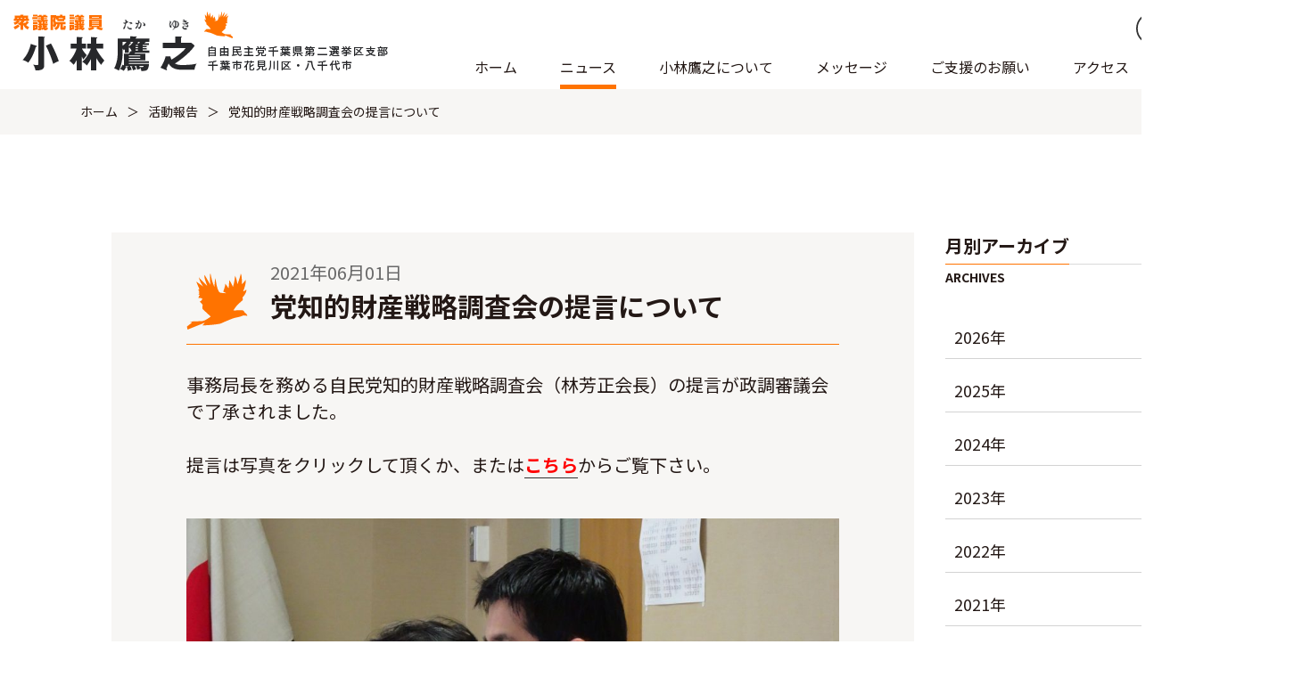

--- FILE ---
content_type: text/html; charset=UTF-8
request_url: https://kobayashi-takayuki.jp/activities/%E5%85%9A%E7%9F%A5%E7%9A%84%E8%B2%A1%E7%94%A3%E6%88%A6%E7%95%A5%E8%AA%BF%E6%9F%BB%E4%BC%9A%E3%81%AE%E6%8F%90%E8%A8%80%E3%81%AB%E3%81%A4%E3%81%84%E3%81%A6/
body_size: 37854
content:
<!DOCTYPE html>
<html lang="ja">
<head>
<!-- Global site tag (gtag.js) - Google Analytics -->
<script async src="https://www.googletagmanager.com/gtag/js?id=UA-47253562-1"></script>
<script>
window.dataLayer = window.dataLayer || [];
function gtag(){dataLayer.push(arguments);}
gtag('js', new Date());
gtag('config', 'UA-47253562-1');
</script>
<meta charset="UTF-8">
<meta http-equiv="X-UA-Compatible" content="IE=edge">
<meta name="viewport" content="width=device-width, initial-scale=1" id="viewport">
<title></title>
<link rel="icon" href="https://kobayashi-takayuki.jp/cms/wp-content/themes/kobayashi/images/common/favicon.ico">
<link rel="apple-touch-icon" sizes="180x180" href="https://kobayashi-takayuki.jp/cms/wp-content/themes/kobayashi/images/common/apple-touch-icon.png">
<link rel="stylesheet" href="https://kobayashi-takayuki.jp/cms/wp-content/themes/kobayashi/css/bundle.css">
<link rel="stylesheet" href="https://kobayashi-takayuki.jp/cms/wp-content/themes/kobayashi/css/style.css">
<script src="https://ajax.googleapis.com/ajax/libs/jquery/3.4.1/jquery.min.js"></script>
<script defer src="https://kobayashi-takayuki.jp/cms/wp-content/themes/kobayashi/js/bundle.js"></script>

		<!-- All in One SEO 4.9.2 - aioseo.com -->
	<meta name="robots" content="max-image-preview:large" />
	<link rel="canonical" href="https://kobayashi-takayuki.jp/activities/%e5%85%9a%e7%9f%a5%e7%9a%84%e8%b2%a1%e7%94%a3%e6%88%a6%e7%95%a5%e8%aa%bf%e6%9f%bb%e4%bc%9a%e3%81%ae%e6%8f%90%e8%a8%80%e3%81%ab%e3%81%a4%e3%81%84%e3%81%a6/" />
	<meta name="generator" content="All in One SEO (AIOSEO) 4.9.2" />
		<meta property="og:locale" content="ja_JP" />
		<meta property="og:site_name" content="小林鷹之事務所" />
		<meta property="og:type" content="article" />
		<meta property="og:title" content="党知的財産戦略調査会の提言について | 小林鷹之事務所" />
		<meta property="og:url" content="https://kobayashi-takayuki.jp/activities/%e5%85%9a%e7%9f%a5%e7%9a%84%e8%b2%a1%e7%94%a3%e6%88%a6%e7%95%a5%e8%aa%bf%e6%9f%bb%e4%bc%9a%e3%81%ae%e6%8f%90%e8%a8%80%e3%81%ab%e3%81%a4%e3%81%84%e3%81%a6/" />
		<meta property="og:image" content="https://kobayashi-takayuki.jp/cms/wp-content/themes/kobayashi/images/common/og_image.jpg" />
		<meta property="og:image:secure_url" content="https://kobayashi-takayuki.jp/cms/wp-content/themes/kobayashi/images/common/og_image.jpg" />
		<meta property="article:published_time" content="2021-06-01T06:01:35+00:00" />
		<meta property="article:modified_time" content="2021-06-01T09:34:25+00:00" />
		<meta name="twitter:card" content="summary_large_image" />
		<meta name="twitter:title" content="党知的財産戦略調査会の提言について | 小林鷹之事務所" />
		<meta name="twitter:image" content="https://kobayashi-takayuki.jp/cms/wp-content/themes/kobayashi/images/common/og_image.jpg" />
		<script type="application/ld+json" class="aioseo-schema">
			{"@context":"https:\/\/schema.org","@graph":[{"@type":"BreadcrumbList","@id":"https:\/\/kobayashi-takayuki.jp\/activities\/%e5%85%9a%e7%9f%a5%e7%9a%84%e8%b2%a1%e7%94%a3%e6%88%a6%e7%95%a5%e8%aa%bf%e6%9f%bb%e4%bc%9a%e3%81%ae%e6%8f%90%e8%a8%80%e3%81%ab%e3%81%a4%e3%81%84%e3%81%a6\/#breadcrumblist","itemListElement":[{"@type":"ListItem","@id":"https:\/\/kobayashi-takayuki.jp#listItem","position":1,"name":"\u30db\u30fc\u30e0","item":"https:\/\/kobayashi-takayuki.jp","nextItem":{"@type":"ListItem","@id":"https:\/\/kobayashi-takayuki.jp\/activities\/#listItem","name":"\u6d3b\u52d5\u5831\u544a"}},{"@type":"ListItem","@id":"https:\/\/kobayashi-takayuki.jp\/activities\/#listItem","position":2,"name":"\u6d3b\u52d5\u5831\u544a","item":"https:\/\/kobayashi-takayuki.jp\/activities\/","nextItem":{"@type":"ListItem","@id":"https:\/\/kobayashi-takayuki.jp\/activities\/activities_categories\/diet\/#listItem","name":"\u56fd\u4f1a\u6d3b\u52d5"},"previousItem":{"@type":"ListItem","@id":"https:\/\/kobayashi-takayuki.jp#listItem","name":"\u30db\u30fc\u30e0"}},{"@type":"ListItem","@id":"https:\/\/kobayashi-takayuki.jp\/activities\/activities_categories\/diet\/#listItem","position":3,"name":"\u56fd\u4f1a\u6d3b\u52d5","item":"https:\/\/kobayashi-takayuki.jp\/activities\/activities_categories\/diet\/","nextItem":{"@type":"ListItem","@id":"https:\/\/kobayashi-takayuki.jp\/activities\/%e5%85%9a%e7%9f%a5%e7%9a%84%e8%b2%a1%e7%94%a3%e6%88%a6%e7%95%a5%e8%aa%bf%e6%9f%bb%e4%bc%9a%e3%81%ae%e6%8f%90%e8%a8%80%e3%81%ab%e3%81%a4%e3%81%84%e3%81%a6\/#listItem","name":"\u515a\u77e5\u7684\u8ca1\u7523\u6226\u7565\u8abf\u67fb\u4f1a\u306e\u63d0\u8a00\u306b\u3064\u3044\u3066"},"previousItem":{"@type":"ListItem","@id":"https:\/\/kobayashi-takayuki.jp\/activities\/#listItem","name":"\u6d3b\u52d5\u5831\u544a"}},{"@type":"ListItem","@id":"https:\/\/kobayashi-takayuki.jp\/activities\/%e5%85%9a%e7%9f%a5%e7%9a%84%e8%b2%a1%e7%94%a3%e6%88%a6%e7%95%a5%e8%aa%bf%e6%9f%bb%e4%bc%9a%e3%81%ae%e6%8f%90%e8%a8%80%e3%81%ab%e3%81%a4%e3%81%84%e3%81%a6\/#listItem","position":4,"name":"\u515a\u77e5\u7684\u8ca1\u7523\u6226\u7565\u8abf\u67fb\u4f1a\u306e\u63d0\u8a00\u306b\u3064\u3044\u3066","previousItem":{"@type":"ListItem","@id":"https:\/\/kobayashi-takayuki.jp\/activities\/activities_categories\/diet\/#listItem","name":"\u56fd\u4f1a\u6d3b\u52d5"}}]},{"@type":"Organization","@id":"https:\/\/kobayashi-takayuki.jp\/#organization","name":"\u5c0f\u6797\u9df9\u4e4b\u4e8b\u52d9\u6240","url":"https:\/\/kobayashi-takayuki.jp\/"},{"@type":"WebPage","@id":"https:\/\/kobayashi-takayuki.jp\/activities\/%e5%85%9a%e7%9f%a5%e7%9a%84%e8%b2%a1%e7%94%a3%e6%88%a6%e7%95%a5%e8%aa%bf%e6%9f%bb%e4%bc%9a%e3%81%ae%e6%8f%90%e8%a8%80%e3%81%ab%e3%81%a4%e3%81%84%e3%81%a6\/#webpage","url":"https:\/\/kobayashi-takayuki.jp\/activities\/%e5%85%9a%e7%9f%a5%e7%9a%84%e8%b2%a1%e7%94%a3%e6%88%a6%e7%95%a5%e8%aa%bf%e6%9f%bb%e4%bc%9a%e3%81%ae%e6%8f%90%e8%a8%80%e3%81%ab%e3%81%a4%e3%81%84%e3%81%a6\/","name":"\u515a\u77e5\u7684\u8ca1\u7523\u6226\u7565\u8abf\u67fb\u4f1a\u306e\u63d0\u8a00\u306b\u3064\u3044\u3066 | \u5c0f\u6797\u9df9\u4e4b\u4e8b\u52d9\u6240","inLanguage":"ja","isPartOf":{"@id":"https:\/\/kobayashi-takayuki.jp\/#website"},"breadcrumb":{"@id":"https:\/\/kobayashi-takayuki.jp\/activities\/%e5%85%9a%e7%9f%a5%e7%9a%84%e8%b2%a1%e7%94%a3%e6%88%a6%e7%95%a5%e8%aa%bf%e6%9f%bb%e4%bc%9a%e3%81%ae%e6%8f%90%e8%a8%80%e3%81%ab%e3%81%a4%e3%81%84%e3%81%a6\/#breadcrumblist"},"datePublished":"2021-06-01T15:01:35+09:00","dateModified":"2021-06-01T18:34:25+09:00"},{"@type":"WebSite","@id":"https:\/\/kobayashi-takayuki.jp\/#website","url":"https:\/\/kobayashi-takayuki.jp\/","name":"\u5c0f\u6797\u9df9\u4e4b\u4e8b\u52d9\u6240","inLanguage":"ja","publisher":{"@id":"https:\/\/kobayashi-takayuki.jp\/#organization"}}]}
		</script>
		<!-- All in One SEO -->

<style id='wp-img-auto-sizes-contain-inline-css' type='text/css'>
img:is([sizes=auto i],[sizes^="auto," i]){contain-intrinsic-size:3000px 1500px}
/*# sourceURL=wp-img-auto-sizes-contain-inline-css */
</style>
<style id='classic-theme-styles-inline-css' type='text/css'>
/*! This file is auto-generated */
.wp-block-button__link{color:#fff;background-color:#32373c;border-radius:9999px;box-shadow:none;text-decoration:none;padding:calc(.667em + 2px) calc(1.333em + 2px);font-size:1.125em}.wp-block-file__button{background:#32373c;color:#fff;text-decoration:none}
/*# sourceURL=/wp-includes/css/classic-themes.min.css */
</style>
<style id='global-styles-inline-css' type='text/css'>
:root{--wp--preset--aspect-ratio--square: 1;--wp--preset--aspect-ratio--4-3: 4/3;--wp--preset--aspect-ratio--3-4: 3/4;--wp--preset--aspect-ratio--3-2: 3/2;--wp--preset--aspect-ratio--2-3: 2/3;--wp--preset--aspect-ratio--16-9: 16/9;--wp--preset--aspect-ratio--9-16: 9/16;--wp--preset--color--black: #000000;--wp--preset--color--cyan-bluish-gray: #abb8c3;--wp--preset--color--white: #ffffff;--wp--preset--color--pale-pink: #f78da7;--wp--preset--color--vivid-red: #cf2e2e;--wp--preset--color--luminous-vivid-orange: #ff6900;--wp--preset--color--luminous-vivid-amber: #fcb900;--wp--preset--color--light-green-cyan: #7bdcb5;--wp--preset--color--vivid-green-cyan: #00d084;--wp--preset--color--pale-cyan-blue: #8ed1fc;--wp--preset--color--vivid-cyan-blue: #0693e3;--wp--preset--color--vivid-purple: #9b51e0;--wp--preset--gradient--vivid-cyan-blue-to-vivid-purple: linear-gradient(135deg,rgb(6,147,227) 0%,rgb(155,81,224) 100%);--wp--preset--gradient--light-green-cyan-to-vivid-green-cyan: linear-gradient(135deg,rgb(122,220,180) 0%,rgb(0,208,130) 100%);--wp--preset--gradient--luminous-vivid-amber-to-luminous-vivid-orange: linear-gradient(135deg,rgb(252,185,0) 0%,rgb(255,105,0) 100%);--wp--preset--gradient--luminous-vivid-orange-to-vivid-red: linear-gradient(135deg,rgb(255,105,0) 0%,rgb(207,46,46) 100%);--wp--preset--gradient--very-light-gray-to-cyan-bluish-gray: linear-gradient(135deg,rgb(238,238,238) 0%,rgb(169,184,195) 100%);--wp--preset--gradient--cool-to-warm-spectrum: linear-gradient(135deg,rgb(74,234,220) 0%,rgb(151,120,209) 20%,rgb(207,42,186) 40%,rgb(238,44,130) 60%,rgb(251,105,98) 80%,rgb(254,248,76) 100%);--wp--preset--gradient--blush-light-purple: linear-gradient(135deg,rgb(255,206,236) 0%,rgb(152,150,240) 100%);--wp--preset--gradient--blush-bordeaux: linear-gradient(135deg,rgb(254,205,165) 0%,rgb(254,45,45) 50%,rgb(107,0,62) 100%);--wp--preset--gradient--luminous-dusk: linear-gradient(135deg,rgb(255,203,112) 0%,rgb(199,81,192) 50%,rgb(65,88,208) 100%);--wp--preset--gradient--pale-ocean: linear-gradient(135deg,rgb(255,245,203) 0%,rgb(182,227,212) 50%,rgb(51,167,181) 100%);--wp--preset--gradient--electric-grass: linear-gradient(135deg,rgb(202,248,128) 0%,rgb(113,206,126) 100%);--wp--preset--gradient--midnight: linear-gradient(135deg,rgb(2,3,129) 0%,rgb(40,116,252) 100%);--wp--preset--font-size--small: 13px;--wp--preset--font-size--medium: 20px;--wp--preset--font-size--large: 36px;--wp--preset--font-size--x-large: 42px;--wp--preset--spacing--20: 0.44rem;--wp--preset--spacing--30: 0.67rem;--wp--preset--spacing--40: 1rem;--wp--preset--spacing--50: 1.5rem;--wp--preset--spacing--60: 2.25rem;--wp--preset--spacing--70: 3.38rem;--wp--preset--spacing--80: 5.06rem;--wp--preset--shadow--natural: 6px 6px 9px rgba(0, 0, 0, 0.2);--wp--preset--shadow--deep: 12px 12px 50px rgba(0, 0, 0, 0.4);--wp--preset--shadow--sharp: 6px 6px 0px rgba(0, 0, 0, 0.2);--wp--preset--shadow--outlined: 6px 6px 0px -3px rgb(255, 255, 255), 6px 6px rgb(0, 0, 0);--wp--preset--shadow--crisp: 6px 6px 0px rgb(0, 0, 0);}:where(.is-layout-flex){gap: 0.5em;}:where(.is-layout-grid){gap: 0.5em;}body .is-layout-flex{display: flex;}.is-layout-flex{flex-wrap: wrap;align-items: center;}.is-layout-flex > :is(*, div){margin: 0;}body .is-layout-grid{display: grid;}.is-layout-grid > :is(*, div){margin: 0;}:where(.wp-block-columns.is-layout-flex){gap: 2em;}:where(.wp-block-columns.is-layout-grid){gap: 2em;}:where(.wp-block-post-template.is-layout-flex){gap: 1.25em;}:where(.wp-block-post-template.is-layout-grid){gap: 1.25em;}.has-black-color{color: var(--wp--preset--color--black) !important;}.has-cyan-bluish-gray-color{color: var(--wp--preset--color--cyan-bluish-gray) !important;}.has-white-color{color: var(--wp--preset--color--white) !important;}.has-pale-pink-color{color: var(--wp--preset--color--pale-pink) !important;}.has-vivid-red-color{color: var(--wp--preset--color--vivid-red) !important;}.has-luminous-vivid-orange-color{color: var(--wp--preset--color--luminous-vivid-orange) !important;}.has-luminous-vivid-amber-color{color: var(--wp--preset--color--luminous-vivid-amber) !important;}.has-light-green-cyan-color{color: var(--wp--preset--color--light-green-cyan) !important;}.has-vivid-green-cyan-color{color: var(--wp--preset--color--vivid-green-cyan) !important;}.has-pale-cyan-blue-color{color: var(--wp--preset--color--pale-cyan-blue) !important;}.has-vivid-cyan-blue-color{color: var(--wp--preset--color--vivid-cyan-blue) !important;}.has-vivid-purple-color{color: var(--wp--preset--color--vivid-purple) !important;}.has-black-background-color{background-color: var(--wp--preset--color--black) !important;}.has-cyan-bluish-gray-background-color{background-color: var(--wp--preset--color--cyan-bluish-gray) !important;}.has-white-background-color{background-color: var(--wp--preset--color--white) !important;}.has-pale-pink-background-color{background-color: var(--wp--preset--color--pale-pink) !important;}.has-vivid-red-background-color{background-color: var(--wp--preset--color--vivid-red) !important;}.has-luminous-vivid-orange-background-color{background-color: var(--wp--preset--color--luminous-vivid-orange) !important;}.has-luminous-vivid-amber-background-color{background-color: var(--wp--preset--color--luminous-vivid-amber) !important;}.has-light-green-cyan-background-color{background-color: var(--wp--preset--color--light-green-cyan) !important;}.has-vivid-green-cyan-background-color{background-color: var(--wp--preset--color--vivid-green-cyan) !important;}.has-pale-cyan-blue-background-color{background-color: var(--wp--preset--color--pale-cyan-blue) !important;}.has-vivid-cyan-blue-background-color{background-color: var(--wp--preset--color--vivid-cyan-blue) !important;}.has-vivid-purple-background-color{background-color: var(--wp--preset--color--vivid-purple) !important;}.has-black-border-color{border-color: var(--wp--preset--color--black) !important;}.has-cyan-bluish-gray-border-color{border-color: var(--wp--preset--color--cyan-bluish-gray) !important;}.has-white-border-color{border-color: var(--wp--preset--color--white) !important;}.has-pale-pink-border-color{border-color: var(--wp--preset--color--pale-pink) !important;}.has-vivid-red-border-color{border-color: var(--wp--preset--color--vivid-red) !important;}.has-luminous-vivid-orange-border-color{border-color: var(--wp--preset--color--luminous-vivid-orange) !important;}.has-luminous-vivid-amber-border-color{border-color: var(--wp--preset--color--luminous-vivid-amber) !important;}.has-light-green-cyan-border-color{border-color: var(--wp--preset--color--light-green-cyan) !important;}.has-vivid-green-cyan-border-color{border-color: var(--wp--preset--color--vivid-green-cyan) !important;}.has-pale-cyan-blue-border-color{border-color: var(--wp--preset--color--pale-cyan-blue) !important;}.has-vivid-cyan-blue-border-color{border-color: var(--wp--preset--color--vivid-cyan-blue) !important;}.has-vivid-purple-border-color{border-color: var(--wp--preset--color--vivid-purple) !important;}.has-vivid-cyan-blue-to-vivid-purple-gradient-background{background: var(--wp--preset--gradient--vivid-cyan-blue-to-vivid-purple) !important;}.has-light-green-cyan-to-vivid-green-cyan-gradient-background{background: var(--wp--preset--gradient--light-green-cyan-to-vivid-green-cyan) !important;}.has-luminous-vivid-amber-to-luminous-vivid-orange-gradient-background{background: var(--wp--preset--gradient--luminous-vivid-amber-to-luminous-vivid-orange) !important;}.has-luminous-vivid-orange-to-vivid-red-gradient-background{background: var(--wp--preset--gradient--luminous-vivid-orange-to-vivid-red) !important;}.has-very-light-gray-to-cyan-bluish-gray-gradient-background{background: var(--wp--preset--gradient--very-light-gray-to-cyan-bluish-gray) !important;}.has-cool-to-warm-spectrum-gradient-background{background: var(--wp--preset--gradient--cool-to-warm-spectrum) !important;}.has-blush-light-purple-gradient-background{background: var(--wp--preset--gradient--blush-light-purple) !important;}.has-blush-bordeaux-gradient-background{background: var(--wp--preset--gradient--blush-bordeaux) !important;}.has-luminous-dusk-gradient-background{background: var(--wp--preset--gradient--luminous-dusk) !important;}.has-pale-ocean-gradient-background{background: var(--wp--preset--gradient--pale-ocean) !important;}.has-electric-grass-gradient-background{background: var(--wp--preset--gradient--electric-grass) !important;}.has-midnight-gradient-background{background: var(--wp--preset--gradient--midnight) !important;}.has-small-font-size{font-size: var(--wp--preset--font-size--small) !important;}.has-medium-font-size{font-size: var(--wp--preset--font-size--medium) !important;}.has-large-font-size{font-size: var(--wp--preset--font-size--large) !important;}.has-x-large-font-size{font-size: var(--wp--preset--font-size--x-large) !important;}
/*# sourceURL=global-styles-inline-css */
</style>
</head>
<body>
<!-- .l-wrapper -->
<div class="l-wrapper">
<!-- .l-header -->
<header class="l-header">
<div class="l-header__logo">
<a href="/">
<img src="https://kobayashi-takayuki.jp/cms/wp-content/themes/kobayashi/images/common/logo.png" width="448" height="70" alt="衆議院議員　小林鷹之">
</a>
</div>

<div class="l-header__utility__wrap">
  <div class="l-header__utility">
    <ul class="l-header__utility__list">
    <li class="l-header__utility__item">
    <button type="button" class="l-header__utility__search">
    <img src="https://kobayashi-takayuki.jp/cms/wp-content/themes/kobayashi/images/common/ico-search01.svg" width="36" height="36" alt="検索">
    </button>
    </li>
    <li class="l-header__utility__item">
    <a href="https://www.youtube.com/user/kobahawkchannel" target="_blank">
    <img src="https://kobayashi-takayuki.jp/cms/wp-content/themes/kobayashi/images/common/ico-yt.png" width="36" height="36" alt="YouTube">
    </a>
    </li>
    <li class="l-header__utility__item">
    <a href="https://twitter.com/kobahawk" target="_blank">
    <img src="https://kobayashi-takayuki.jp/cms/wp-content/themes/kobayashi/images/common/ico-tw.png" width="36" height="36" alt="Twitter">
    </a>
    </li>
    </ul>
  </div>
  <nav class="l-header__nav">
    <ul class="l-header__nav__list">
    <li class="l-header__nav__list__item">
    <div class="l-header__nav__list__item__ttl">
    <a href="/">ホーム</a>
    </div>
    </li>
    <li class="l-header__nav__list__item l-header__nav__list__item--haschild is-active">
    <div class="l-header__nav__list__item__ttl">
    <h2>ニュース</h2>
    </div>
    <ul class="l-header__nav__list__item__child">
    <li>
    <a href="/topics/">新着情報</a>
    </li>
    <li>
    <a href="/activities/">活動報告</a>
    </li>
    </ul>
    </li>
    <li class="l-header__nav__list__item l-header__nav__list__item--haschild">
    <div class="l-header__nav__list__item__ttl">
    <h2>小林鷹之について</h2>
    </div>
    <ul class="l-header__nav__list__item__child">
    <li>
    <a href="/profile/">プロフィール</a>
    </li>
    <li>
    <a href="/policy/">理念・政策</a>
    </li>
    </ul>
    </li>
    <li class="l-header__nav__list__item l-header__nav__list__item--haschild">
    <div class="l-header__nav__list__item__ttl">
    <h2>メッセージ</h2>
    </div>
    <ul class="l-header__nav__list__item__child">
    <li>
    <a href="/blog/">ブログ</a>
    </li>
    <li>
    <a href="/letter/">小林鷹之からの手紙</a>
    </li>
    <li>
    <a href="/fax_new/">ファックスマガジン</a>
    </li>
    <li>
    <a href="/mailmagazine_news/">メールマガジン</a>
    </li>
    <li>
    <a href="https://www.youtube.com/user/kobahawkchannel" target="_blank">小林鷹之チャンネル</a>
    </li>
    </ul>
    </li>
    <li class="l-header__nav__list__item l-header__nav__list__item--haschild">
    <div class="l-header__nav__list__item__ttl l-header__nav__list__item__ttl--request">
    <a href="/request/">ご支援のお願い</a>
    </div>
    <ul class="l-header__nav__list__item__child">
    <li>
    <a href="/support/">後援会入会</a>
    </li>
    <li>
    <a href="/volunteer/">ボランティア登録</a>
    </li>
    <li>
    <a href="/contribute/">献金のお申込み</a>
    </li>
    <li>
    <a href="/party_member/">党員のお申込み</a>
    </li>
    <li>
    <a href="/mailmagazine/">メールマガジン登録</a>
    </li>
    <li>
    <a href="/fax/">ファックスマガジン登録</a>
    </li>
    </ul>
    </li>
    <li class="l-header__nav__list__item">
    <div class="l-header__nav__list__item__ttl">
    <a href="/access/">アクセス</a>
    </div>
    </li>
    <li class="l-header__nav__list__item">
    <div class="l-header__nav__list__item__ttl">
    <a href="/contact/">お問い合わせ</a>
    </div>
    </li>
    </ul>
    <div class="l-header__utility--sp">
    <ul class="l-header__utility--sp__list">
    <li class="l-header__utility--sp__item">
    <a href="https://www.youtube.com/user/kobahawkchannel" target="_blank">YouTube</a>
    </li>
    <li class="l-header__utility--sp__item">
    <a href="https://twitter.com/kobahawk" target="_blank">Twitter</a>
    </li>
    </ul>
    </div>
  </nav>
</div>

<div class="l-header__menu">
<ul class="l-header__menu__list">
<li class="l-header__menu__item">
<button type="button" class="l-header__menu__search">
<img src="https://kobayashi-takayuki.jp/cms/wp-content/themes/kobayashi/images/common/ico-search01.svg" alt="検索">
</button>
</li>
<li class="l-header__menu__item">
<div class="l-header__menu__btn" data-trg="menu">
<span></span>
<span></span>
<span></span>
</div>
</li>
</ul>
</div>
<div class="l-header__search">
<form method="get" action="https://kobayashi-takayuki.jp">
<input type="text" class="l-header__search__input" placeholder="検索ワードを入力してください" name="s">
<input type="submit" class="l-header__search__submit">
</form>
</div>
</header>
<!-- /.l-header -->
<!-- .l-main -->
<main class="l-main">
<div class="c-breadcrumb">
<ul class="c-breadcrumb__list">
<li class="c-breadcrumb__item"><a href="/">ホーム</a></li><li class="c-breadcrumb__item"><a title="活動報告" href="https://kobayashi-takayuki.jp/activities/">活動報告</a></li><li class="c-breadcrumb__item">党知的財産戦略調査会の提言について</li></ul>
</div>
<div class="p-page-detail">
<div class="c-inner">
<div class="p-page-detail__container">
<div class="p-page-detail__head">
<time datetime="2021-06-01" class="p-page-detail__date">2021年06月01日</time>
<h1 class="p-page-detail__ttl">党知的財産戦略調査会の提言について</h1>
</div>
<div class="p-page-detail__body">
<p>事務局長を務める自民党知的財産戦略調査会（林芳正会長）の提言が政調審議会で了承されました。</p>
<p>提言は写真をクリックして頂くか、または<span style="color: #ff0000;"><a href="https://kobayashi-takayuki.jp/cms/wp-content/uploads/2021/06/210601知財調査会提言　確定版.pdf" target="_blank" style="color: #ff0000;" rel="noopener">こちら</a></span>からご覧下さい。</p>
<p><a href="https://kobayashi-takayuki.jp/cms/wp-content/uploads/2021/06/210601知財調査会提言　確定版.pdf" target="_blank" rel="noopener"><img fetchpriority="high" decoding="async" src="https://kobayashi-takayuki.jp/cms/wp-content/uploads/2021/06/DSC04726-HP562397-1-1024x726.jpg" alt="" width="843" height="598" class="alignnone wp-image-2416" srcset="https://kobayashi-takayuki.jp/cms/wp-content/uploads/2021/06/DSC04726-HP562397-1-1024x726.jpg 1024w, https://kobayashi-takayuki.jp/cms/wp-content/uploads/2021/06/DSC04726-HP562397-1-300x213.jpg 300w, https://kobayashi-takayuki.jp/cms/wp-content/uploads/2021/06/DSC04726-HP562397-1-768x545.jpg 768w, https://kobayashi-takayuki.jp/cms/wp-content/uploads/2021/06/DSC04726-HP562397-1-1536x1089.jpg 1536w, https://kobayashi-takayuki.jp/cms/wp-content/uploads/2021/06/DSC04726-HP562397-1-2048x1453.jpg 2048w" sizes="(max-width: 843px) 100vw, 843px" /></a></p>
<p><img decoding="async" src="https://kobayashi-takayuki.jp/cms/wp-content/uploads/2021/06/DSC04716-HP562397.jpg" alt="" width="843" height="596" class="alignnone wp-image-2417" srcset="https://kobayashi-takayuki.jp/cms/wp-content/uploads/2021/06/DSC04716-HP562397.jpg 562w, https://kobayashi-takayuki.jp/cms/wp-content/uploads/2021/06/DSC04716-HP562397-300x212.jpg 300w" sizes="(max-width: 843px) 100vw, 843px" /></p></div>
<div class="p-page-detail__foot">
<ul class="p-page-detail__foot__list">
<li class="p-page-detail__foot__list__item p-page-detail__foot__list__item--prev"><a href="https://kobayashi-takayuki.jp/activities/%e5%85%9a%e3%83%87%e3%83%bc%e3%82%bf%e3%83%98%e3%83%ab%e3%82%b9%e6%8e%a8%e9%80%b2%e7%89%b9%e5%91%bd%e5%a7%94%e5%93%a1%e4%bc%9a%e3%81%ae%e6%8f%90%e8%a8%80%e3%81%ab%e3%81%a4%e3%81%84%e3%81%a6/" rel="prev">前の記事</a></li>
<li class="p-page-detail__foot__list__item p-page-detail__foot__list__item--next"><a href="https://kobayashi-takayuki.jp/activities/%e7%9f%a5%e8%b2%a1%e6%8f%90%e8%a8%80%e3%82%92%e4%ba%95%e4%b8%8a%e4%bf%a1%e6%b2%bb%e5%a4%a7%e8%87%a3%e3%81%ab%e7%94%b3%e5%85%a5%e3%82%8c%e3%81%97%e3%81%be%e3%81%97%e3%81%9f%e3%80%82/" rel="next">次の記事</a></li>
</ul>
</div>
</div>

<aside class="c-side">
<ul class="c-side__list">


<li class="c-side__item">
<h2 class="c-side__item__ttl">
<span>月別アーカイブ</span>
</h2>
<dl class="c-side__months">
<div class="c-side__months__item">
<dt data-trg="acd">
<p>2026年</p>
</dt>
<dd>
<ul class="c-side__months__item__list">
<li>
<a href="/activities/2026/01/">1月</a>
</li>
</ul>
</dd>
</div>
<div class="c-side__months__item">
<dt data-trg="acd">
<p>2025年</p>
</dt>
<dd>
<ul class="c-side__months__item__list">
<li>
<a href="/activities/2025/12/">12月</a>
</li>
<li>
<a href="/activities/2025/11/">11月</a>
</li>
<li>
<a href="/activities/2025/10/">10月</a>
</li>
<li>
<a href="/activities/2025/09/">9月</a>
</li>
<li>
<a href="/activities/2025/08/">8月</a>
</li>
<li>
<a href="/activities/2025/07/">7月</a>
</li>
<li>
<a href="/activities/2025/06/">6月</a>
</li>
<li>
<a href="/activities/2025/02/">2月</a>
</li>
<li>
<a href="/activities/2025/01/">1月</a>
</li>
</ul>
</dd>
</div>
<div class="c-side__months__item">
<dt data-trg="acd">
<p>2024年</p>
</dt>
<dd>
<ul class="c-side__months__item__list">
<li>
<a href="/activities/2024/12/">12月</a>
</li>
<li>
<a href="/activities/2024/11/">11月</a>
</li>
<li>
<a href="/activities/2024/10/">10月</a>
</li>
<li>
<a href="/activities/2024/09/">9月</a>
</li>
<li>
<a href="/activities/2024/08/">8月</a>
</li>
<li>
<a href="/activities/2024/07/">7月</a>
</li>
<li>
<a href="/activities/2024/05/">5月</a>
</li>
<li>
<a href="/activities/2024/04/">4月</a>
</li>
</ul>
</dd>
</div>
<div class="c-side__months__item">
<dt data-trg="acd">
<p>2023年</p>
</dt>
<dd>
<ul class="c-side__months__item__list">
<li>
<a href="/activities/2023/12/">12月</a>
</li>
<li>
<a href="/activities/2023/10/">10月</a>
</li>
<li>
<a href="/activities/2023/09/">9月</a>
</li>
<li>
<a href="/activities/2023/08/">8月</a>
</li>
<li>
<a href="/activities/2023/06/">6月</a>
</li>
<li>
<a href="/activities/2023/05/">5月</a>
</li>
<li>
<a href="/activities/2023/04/">4月</a>
</li>
<li>
<a href="/activities/2023/03/">3月</a>
</li>
</ul>
</dd>
</div>
<div class="c-side__months__item">
<dt data-trg="acd">
<p>2022年</p>
</dt>
<dd>
<ul class="c-side__months__item__list">
<li>
<a href="/activities/2022/12/">12月</a>
</li>
</ul>
</dd>
</div>
<div class="c-side__months__item">
<dt data-trg="acd">
<p>2021年</p>
</dt>
<dd>
<ul class="c-side__months__item__list">
<li>
<a href="/activities/2021/11/">11月</a>
</li>
<li>
<a href="/activities/2021/10/">10月</a>
</li>
<li>
<a href="/activities/2021/07/">7月</a>
</li>
<li>
<a href="/activities/2021/06/">6月</a>
</li>
<li>
<a href="/activities/2021/05/">5月</a>
</li>
<li>
<a href="/activities/2021/04/">4月</a>
</li>
<li>
<a href="/activities/2021/03/">3月</a>
</li>
<li>
<a href="/activities/2021/02/">2月</a>
</li>
<li>
<a href="/activities/2021/01/">1月</a>
</li>
</ul>
</dd>
</div>
<div class="c-side__months__item">
<dt data-trg="acd">
<p>2020年</p>
</dt>
<dd>
<ul class="c-side__months__item__list">
<li>
<a href="/activities/2020/12/">12月</a>
</li>
<li>
<a href="/activities/2020/11/">11月</a>
</li>
<li>
<a href="/activities/2020/10/">10月</a>
</li>
<li>
<a href="/activities/2020/09/">9月</a>
</li>
<li>
<a href="/activities/2020/08/">8月</a>
</li>
<li>
<a href="/activities/2020/06/">6月</a>
</li>
<li>
<a href="/activities/2020/05/">5月</a>
</li>
</ul>
</dd>
</div>
<div class="c-side__months__item">
<dt data-trg="acd">
<p>2019年</p>
</dt>
<dd>
<ul class="c-side__months__item__list">
<li>
<a href="/activities/2019/06/">6月</a>
</li>
<li>
<a href="/activities/2019/05/">5月</a>
</li>
<li>
<a href="/activities/2019/04/">4月</a>
</li>
<li>
<a href="/activities/2019/02/">2月</a>
</li>
</ul>
</dd>
</div>
<div class="c-side__months__item">
<dt data-trg="acd">
<p>2018年</p>
</dt>
<dd>
<ul class="c-side__months__item__list">
<li>
<a href="/activities/2018/11/">11月</a>
</li>
<li>
<a href="/activities/2018/10/">10月</a>
</li>
<li>
<a href="/activities/2018/09/">9月</a>
</li>
<li>
<a href="/activities/2018/08/">8月</a>
</li>
<li>
<a href="/activities/2018/07/">7月</a>
</li>
<li>
<a href="/activities/2018/06/">6月</a>
</li>
<li>
<a href="/activities/2018/05/">5月</a>
</li>
<li>
<a href="/activities/2018/04/">4月</a>
</li>
<li>
<a href="/activities/2018/03/">3月</a>
</li>
<li>
<a href="/activities/2018/02/">2月</a>
</li>
<li>
<a href="/activities/2018/01/">1月</a>
</li>
</ul>
</dd>
</div>
<div class="c-side__months__item">
<dt data-trg="acd">
<p>2017年</p>
</dt>
<dd>
<ul class="c-side__months__item__list">
<li>
<a href="/activities/2017/12/">12月</a>
</li>
<li>
<a href="/activities/2017/11/">11月</a>
</li>
<li>
<a href="/activities/2017/10/">10月</a>
</li>
<li>
<a href="/activities/2017/09/">9月</a>
</li>
<li>
<a href="/activities/2017/08/">8月</a>
</li>
<li>
<a href="/activities/2017/07/">7月</a>
</li>
<li>
<a href="/activities/2017/06/">6月</a>
</li>
<li>
<a href="/activities/2017/05/">5月</a>
</li>
<li>
<a href="/activities/2017/04/">4月</a>
</li>
<li>
<a href="/activities/2017/03/">3月</a>
</li>
<li>
<a href="/activities/2017/02/">2月</a>
</li>
<li>
<a href="/activities/2017/01/">1月</a>
</li>
</ul>
</dd>
</div>
<div class="c-side__months__item">
<dt data-trg="acd">
<p>2016年</p>
</dt>
<dd>
<ul class="c-side__months__item__list">
<li>
<a href="/activities/2016/02/">2月</a>
</li>
</ul>
</dd>
</div>
</dl>
</li>
</ul>
</aside>
</div>
<a href="/activities/" class="c-btn--type01">活動報告一覧へ</a>
</div>


</main>
<!-- /.l-main -->
<!-- .l-footer -->
<footer class="l-footer">
  <div class="l-footer__top">
    <nav class="l-footer__nav">
      <ul class="l-footer__nav__list">
        <li class="l-footer__nav__item">
          <div class="l-footer__nav__item__container">
            <a href="/">ホーム</a>
          </div>
        </li>
        <li class="l-footer__nav__item">
          <div class="l-footer__nav__item__container">
            <a href="javascript:void(0);" class="is-disable">ニュース</a>
            <ul class="l-footer__nav__item__child">
              <li>
                <a href="/topics/">新着情報</a>
              </li>
              <li>
                <a href="/activities/">活動報告</a>
              </li>
            </ul>
          </div>
        </li>
        <li class="l-footer__nav__item">
          <div class="l-footer__nav__item__container">
            <a href="javascript:void(0);" class="is-disable">小林鷹之について</a>
            <ul class="l-footer__nav__item__child">
              <li>
                <a href="/profile/">プロフィール</a>
              </li>
              <li>
                <a href="/policy/">理念・政策</a>
              </li>
            </ul>
          </div>
        </li>
        <li class="l-footer__nav__item">
          <div class="l-footer__nav__item__container">
            <a href="javascript:void(0);" class="is-disable">メッセージ</a>
            <ul class="l-footer__nav__item__child">
              <li>
                <a href="/blog/">ブログ</a>
              </li>
              <li>
                <a href="/letter/">小林鷹之からの手紙</a>
              </li>
              <li>
                <a href="/fax_new/">ファックスマガジン</a>
              </li>
              <li>
                <a href="/mailmagazine_news/">メールマガジン</a>
              </li>
              <li>
                <a href="https://www.youtube.com/user/kobahawkchannel" target="_blank">小林鷹之チャンネル</a>
              </li>
            </ul>
          </div>
        </li>
        <li class="l-footer__nav__item">
          <div class="l-footer__nav__item__container">
            <a href="/request/">ご支援のお願い</a>
            <ul class="l-footer__nav__item__child">
              <li>
                <a href="/support/">後援会入会</a>
              </li>
              <li>
                <a href="/volunteer/">ボランティア登録</a>
              </li>
              <li>
                <a href="/contribute/">献金のお申込み</a>
              </li>
              <li>
                <a href="/party_member/">党員のお申込み</a>
              </li>
              <li>
                <a href="/mailmagazine/">メールマガジン登録</a>
              </li>
              <li>
                <a href="/fax/">ファックスマガジン登録</a>
              </li>
            </ul>
          </div>
        </li>
        <li class="l-footer__nav__item">
          <div class="l-footer__nav__item__container">
            <a href="javascript:void(0);" class="is-disable">その他</a>
            <ul class="l-footer__nav__item__child">
              <li>
                <a href="/access/">アクセス</a>
              </li>
              <li>
                <a href="/privacy/">プライバシーポリシー</a>
              </li>
              <li>
                <a href="https://www.jimin.jp/" class="u-blank" target="_blank">自由民主党</a>
              </li>
              <li>
                <a href="/contact/">お問い合わせ</a>
              </li>
            </ul>
          </div>
        </li>
      </ul>
    </nav>
  </div>
  <div class="l-footer__bottom">
    <div class="l-footer__bottom__container">
      <div class="l-footer__bottom__name">
        <p class="l-footer__bottom__name__position">自由民主党・衆議院議員</p>
        <h2 class="l-footer__bottom__name__ttl">
          小林鷹之
          <span>事務所所在地</span>
        </h2>
      </div>
      <ul class="l-footer__address">
        <li class="l-footer__address__item">
          <h3 class="l-footer__address__item__office">国会事務所</h3>
          <ul class="l-footer__address__item__child">
            <li>
              <address>〒100-8981　東京都千代田区永田町2-2-1　<br class="u-sp">衆議院第一議員会館417号室</address>
            </li>
            <li>
              <a href="tel:03-3508-7617">TEL:03-3508-7617</a>
            </li>
            <li>
              <a href="tel:03-3508-3997">FAX:03-3508-3997</a>
            </li>
            <li>
              <a href="m&#97;i&#108;t&#111;:&#105;nfo&#64;k&#111;b&#97;&#121;a&#115;&#104;&#105;&#45;&#116;a&#107;&#97;&#121;uk&#105;&#46;jp">&#105;nfo&#64;k&#111;b&#97;&#121;a&#115;&#104;&#105;&#45;&#116;a&#107;&#97;&#121;uk&#105;&#46;jp</a>
            </li>
          </ul>
        </li>
        <li class="l-footer__address__item">
          <h3 class="l-footer__address__item__office">地元事務所</h3>
          <ul class="l-footer__address__item__child">
            <li>
              <address>〒276-0033　千葉県八千代市八千代台南1-3-3　<br class="u-sp">山萬八千代台ビル1階</address>
            </li>
            <li>
              <a href="tel:047-409-5842">TEL:047-409-5842</a>
            </li>
            <li>
              <a href="tel:047-409-5843">FAX:047-409-5843</a>
            </li>
            <li>
              <a href="m&#97;i&#108;t&#111;:&#105;nfo&#64;k&#111;b&#97;&#121;a&#115;&#104;&#105;&#45;&#116;a&#107;&#97;&#121;uk&#105;&#46;jp">&#105;nfo&#64;k&#111;b&#97;&#121;a&#115;&#104;&#105;&#45;&#116;a&#107;&#97;&#121;uk&#105;&#46;jp</a>
            </li>
          </ul>
        </li>
      </ul>
    </div>
    <small class="l-footer__copy">©︎KOBAYASHI TAKAYUKI.ALL RIGHT RESERVED</small>
    <table width="130" border="0" cellpadding="2" cellspacing="0" title="SSLサーバ証明書導入の証　GMOグローバルサインのサイトシール">
      <tr>
        <td width="130" align="center" valign="top">
          <span id="ss_img_wrapper_130-66_image_ja">
            <a href="https://jp.globalsign.com/" target="_blank" rel="nofollow">
              <img alt="SSL　GMOグローバルサインのサイトシール" border="0" id="ss_img" src="//seal.globalsign.com/SiteSeal/images/gs_noscript_130-66_ja.gif">
            </a>
          </span><br>
          <script type="text/javascript" src="//seal.globalsign.com/SiteSeal/gs_image_130-66_ja.js"></script>
          <a href="https://jp.globalsign.com/election/elector/ssl/part1.html" target="_blank" style="color:#000000; text-decoration:none; font:bold 10px 'ＭＳ ゴシック',sans-serif; letter-spacing:.5px; text-align:center; margin:0px; padding:0px;">公式サイトの確認方法</a>
        </td>
      </tr>
    </table>
  </div>
</footer>
<!-- /.l-footer -->
</div>
<!-- /.l-wrapper -->
<script type="speculationrules">
{"prefetch":[{"source":"document","where":{"and":[{"href_matches":"/*"},{"not":{"href_matches":["/cms/wp-*.php","/cms/wp-admin/*","/cms/wp-content/uploads/*","/cms/wp-content/*","/cms/wp-content/plugins/*","/cms/wp-content/themes/kobayashi/*","/*\\?(.+)"]}},{"not":{"selector_matches":"a[rel~=\"nofollow\"]"}},{"not":{"selector_matches":".no-prefetch, .no-prefetch a"}}]},"eagerness":"conservative"}]}
</script>
<script type="module"  src="https://kobayashi-takayuki.jp/cms/wp-content/plugins/all-in-one-seo-pack/dist/Lite/assets/table-of-contents.95d0dfce.js?ver=4.9.2" id="aioseo/js/src/vue/standalone/blocks/table-of-contents/frontend.js-js"></script>
</body>

</html>

--- FILE ---
content_type: text/css
request_url: https://kobayashi-takayuki.jp/cms/wp-content/themes/kobayashi/css/bundle.css
body_size: 92365
content:
@font-face{font-family:swiper-icons;src:url("data:application/font-woff;charset=utf-8;base64, [base64]//wADZ2x5ZgAAAywAAADMAAAD2MHtryVoZWFkAAABbAAAADAAAAA2E2+eoWhoZWEAAAGcAAAAHwAAACQC9gDzaG10eAAAAigAAAAZAAAArgJkABFsb2NhAAAC0AAAAFoAAABaFQAUGG1heHAAAAG8AAAAHwAAACAAcABAbmFtZQAAA/gAAAE5AAACXvFdBwlwb3N0AAAFNAAAAGIAAACE5s74hXjaY2BkYGAAYpf5Hu/j+W2+MnAzMYDAzaX6QjD6/4//Bxj5GA8AuRwMYGkAPywL13jaY2BkYGA88P8Agx4j+/8fQDYfA1AEBWgDAIB2BOoAeNpjYGRgYNBh4GdgYgABEMnIABJzYNADCQAACWgAsQB42mNgYfzCOIGBlYGB0YcxjYGBwR1Kf2WQZGhhYGBiYGVmgAFGBiQQkOaawtDAoMBQxXjg/wEGPcYDDA4wNUA2CCgwsAAAO4EL6gAAeNpj2M0gyAACqxgGNWBkZ2D4/wMA+xkDdgAAAHjaY2BgYGaAYBkGRgYQiAHyGMF8FgYHIM3DwMHABGQrMOgyWDLEM1T9/w8UBfEMgLzE////P/5//f/V/xv+r4eaAAeMbAxwIUYmIMHEgKYAYjUcsDAwsLKxc3BycfPw8jEQA/[base64]/uznmfPFBNODM2K7MTQ45YEAZqGP81AmGGcF3iPqOop0r1SPTaTbVkfUe4HXj97wYE+yNwWYxwWu4v1ugWHgo3S1XdZEVqWM7ET0cfnLGxWfkgR42o2PvWrDMBSFj/IHLaF0zKjRgdiVMwScNRAoWUoH78Y2icB/yIY09An6AH2Bdu/UB+yxopYshQiEvnvu0dURgDt8QeC8PDw7Fpji3fEA4z/PEJ6YOB5hKh4dj3EvXhxPqH/SKUY3rJ7srZ4FZnh1PMAtPhwP6fl2PMJMPDgeQ4rY8YT6Gzao0eAEA409DuggmTnFnOcSCiEiLMgxCiTI6Cq5DZUd3Qmp10vO0LaLTd2cjN4fOumlc7lUYbSQcZFkutRG7g6JKZKy0RmdLY680CDnEJ+UMkpFFe1RN7nxdVpXrC4aTtnaurOnYercZg2YVmLN/d/gczfEimrE/fs/bOuq29Zmn8tloORaXgZgGa78yO9/cnXm2BpaGvq25Dv9S4E9+5SIc9PqupJKhYFSSl47+Qcr1mYNAAAAeNptw0cKwkAAAMDZJA8Q7OUJvkLsPfZ6zFVERPy8qHh2YER+3i/BP83vIBLLySsoKimrqKqpa2hp6+jq6RsYGhmbmJqZSy0sraxtbO3sHRydnEMU4uR6yx7JJXveP7WrDycAAAAAAAH//wACeNpjYGRgYOABYhkgZgJCZgZNBkYGLQZtIJsFLMYAAAw3ALgAeNolizEKgDAQBCchRbC2sFER0YD6qVQiBCv/H9ezGI6Z5XBAw8CBK/m5iQQVauVbXLnOrMZv2oLdKFa8Pjuru2hJzGabmOSLzNMzvutpB3N42mNgZGBg4GKQYzBhYMxJLMlj4GBgAYow/P/PAJJhLM6sSoWKfWCAAwDAjgbRAAB42mNgYGBkAIIbCZo5IPrmUn0hGA0AO8EFTQAA") format("woff");font-weight:400;font-style:normal}:root{--swiper-theme-color:#007aff}.swiper-container{margin-left:auto;margin-right:auto;position:relative;overflow:hidden;list-style:none;padding:0;z-index:1}.swiper-container-vertical>.swiper-wrapper{flex-direction:column}.swiper-wrapper{position:relative;width:100%;height:100%;z-index:1;display:flex;transition-property:transform;box-sizing:content-box}.swiper-container-android .swiper-slide,.swiper-wrapper{transform:translateZ(0)}.swiper-container-multirow>.swiper-wrapper{flex-wrap:wrap}.swiper-container-multirow-column>.swiper-wrapper{flex-wrap:wrap;flex-direction:column}.swiper-container-free-mode>.swiper-wrapper{transition-timing-function:ease-out;margin:0 auto}.swiper-slide{flex-shrink:0;width:100%;height:100%;position:relative;transition-property:transform}.swiper-slide-invisible-blank{visibility:hidden}.swiper-container-autoheight,.swiper-container-autoheight .swiper-slide{height:auto}.swiper-container-autoheight .swiper-wrapper{align-items:flex-start;transition-property:transform,height}.swiper-container-3d{perspective:1200px}.swiper-container-3d .swiper-cube-shadow,.swiper-container-3d .swiper-slide,.swiper-container-3d .swiper-slide-shadow-bottom,.swiper-container-3d .swiper-slide-shadow-left,.swiper-container-3d .swiper-slide-shadow-right,.swiper-container-3d .swiper-slide-shadow-top,.swiper-container-3d .swiper-wrapper{transform-style:preserve-3d}.swiper-container-3d .swiper-slide-shadow-bottom,.swiper-container-3d .swiper-slide-shadow-left,.swiper-container-3d .swiper-slide-shadow-right,.swiper-container-3d .swiper-slide-shadow-top{position:absolute;left:0;top:0;width:100%;height:100%;pointer-events:none;z-index:10}.swiper-container-3d .swiper-slide-shadow-left{background-image:linear-gradient(270deg,rgba(0,0,0,.5),transparent)}.swiper-container-3d .swiper-slide-shadow-right{background-image:linear-gradient(90deg,rgba(0,0,0,.5),transparent)}.swiper-container-3d .swiper-slide-shadow-top{background-image:linear-gradient(0deg,rgba(0,0,0,.5),transparent)}.swiper-container-3d .swiper-slide-shadow-bottom{background-image:linear-gradient(180deg,rgba(0,0,0,.5),transparent)}.swiper-container-css-mode>.swiper-wrapper{overflow:auto;scrollbar-width:none;-ms-overflow-style:none}.swiper-container-css-mode>.swiper-wrapper::-webkit-scrollbar{display:none}.swiper-container-css-mode>.swiper-wrapper>.swiper-slide{scroll-snap-align:start start}.swiper-container-horizontal.swiper-container-css-mode>.swiper-wrapper{scroll-snap-type:x mandatory}.swiper-container-vertical.swiper-container-css-mode>.swiper-wrapper{scroll-snap-type:y mandatory}:root{--swiper-navigation-size:44px}.swiper-button-next,.swiper-button-prev{position:absolute;top:50%;width:calc(var(--swiper-navigation-size)/44*27);height:var(--swiper-navigation-size);margin-top:calc(-1*var(--swiper-navigation-size)/2);z-index:10;cursor:pointer;display:flex;align-items:center;justify-content:center;color:var(--swiper-navigation-color,var(--swiper-theme-color))}.swiper-button-next.swiper-button-disabled,.swiper-button-prev.swiper-button-disabled{opacity:.35;cursor:auto;pointer-events:none}.swiper-button-next:after,.swiper-button-prev:after{font-family:swiper-icons;font-size:var(--swiper-navigation-size);text-transform:none!important;letter-spacing:0;text-transform:none;font-variant:normal;line-height:1}.swiper-button-prev,.swiper-container-rtl .swiper-button-next{left:10px;right:auto}.swiper-button-prev:after,.swiper-container-rtl .swiper-button-next:after{content:"prev"}.swiper-button-next,.swiper-container-rtl .swiper-button-prev{right:10px;left:auto}.swiper-button-next:after,.swiper-container-rtl .swiper-button-prev:after{content:"next"}.swiper-button-next.swiper-button-white,.swiper-button-prev.swiper-button-white{--swiper-navigation-color:#fff}.swiper-button-next.swiper-button-black,.swiper-button-prev.swiper-button-black{--swiper-navigation-color:#000}.swiper-button-lock{display:none}.swiper-pagination{position:absolute;text-align:center;transition:opacity .3s;transform:translateZ(0);z-index:10}.swiper-pagination.swiper-pagination-hidden{opacity:0}.swiper-container-horizontal>.swiper-pagination-bullets,.swiper-pagination-custom,.swiper-pagination-fraction{bottom:10px;left:0;width:100%}.swiper-pagination-bullets-dynamic{overflow:hidden;font-size:0}.swiper-pagination-bullets-dynamic .swiper-pagination-bullet{transform:scale(.33);position:relative}.swiper-pagination-bullets-dynamic .swiper-pagination-bullet-active,.swiper-pagination-bullets-dynamic .swiper-pagination-bullet-active-main{transform:scale(1)}.swiper-pagination-bullets-dynamic .swiper-pagination-bullet-active-prev{transform:scale(.66)}.swiper-pagination-bullets-dynamic .swiper-pagination-bullet-active-prev-prev{transform:scale(.33)}.swiper-pagination-bullets-dynamic .swiper-pagination-bullet-active-next{transform:scale(.66)}.swiper-pagination-bullets-dynamic .swiper-pagination-bullet-active-next-next{transform:scale(.33)}.swiper-pagination-bullet{width:8px;height:8px;display:inline-block;border-radius:100%;background:#000;opacity:.2}button.swiper-pagination-bullet{border:none;margin:0;padding:0;box-shadow:none;-webkit-appearance:none;-moz-appearance:none;appearance:none}.swiper-pagination-clickable .swiper-pagination-bullet{cursor:pointer}.swiper-pagination-bullet-active{opacity:1;background:var(--swiper-pagination-color,var(--swiper-theme-color))}.swiper-container-vertical>.swiper-pagination-bullets{right:10px;top:50%;transform:translate3d(0,-50%,0)}.swiper-container-vertical>.swiper-pagination-bullets .swiper-pagination-bullet{margin:6px 0;display:block}.swiper-container-vertical>.swiper-pagination-bullets.swiper-pagination-bullets-dynamic{top:50%;transform:translateY(-50%);width:8px}.swiper-container-vertical>.swiper-pagination-bullets.swiper-pagination-bullets-dynamic .swiper-pagination-bullet{display:inline-block;transition:transform .2s,top .2s}.swiper-container-horizontal>.swiper-pagination-bullets .swiper-pagination-bullet{margin:0 4px}.swiper-container-horizontal>.swiper-pagination-bullets.swiper-pagination-bullets-dynamic{left:50%;transform:translateX(-50%);white-space:nowrap}.swiper-container-horizontal>.swiper-pagination-bullets.swiper-pagination-bullets-dynamic .swiper-pagination-bullet{transition:transform .2s,left .2s}.swiper-container-horizontal.swiper-container-rtl>.swiper-pagination-bullets-dynamic .swiper-pagination-bullet{transition:transform .2s,right .2s}.swiper-pagination-progressbar{background:rgba(0,0,0,.25);position:absolute}.swiper-pagination-progressbar .swiper-pagination-progressbar-fill{background:var(--swiper-pagination-color,var(--swiper-theme-color));position:absolute;left:0;top:0;width:100%;height:100%;transform:scale(0);transform-origin:left top}.swiper-container-rtl .swiper-pagination-progressbar .swiper-pagination-progressbar-fill{transform-origin:right top}.swiper-container-horizontal>.swiper-pagination-progressbar,.swiper-container-vertical>.swiper-pagination-progressbar.swiper-pagination-progressbar-opposite{width:100%;height:4px;left:0;top:0}.swiper-container-horizontal>.swiper-pagination-progressbar.swiper-pagination-progressbar-opposite,.swiper-container-vertical>.swiper-pagination-progressbar{width:4px;height:100%;left:0;top:0}.swiper-pagination-white{--swiper-pagination-color:#fff}.swiper-pagination-black{--swiper-pagination-color:#000}.swiper-pagination-lock{display:none}.swiper-scrollbar{border-radius:10px;position:relative;-ms-touch-action:none;background:rgba(0,0,0,.1)}.swiper-container-horizontal>.swiper-scrollbar{position:absolute;left:1%;bottom:3px;z-index:50;height:5px;width:98%}.swiper-container-vertical>.swiper-scrollbar{position:absolute;right:3px;top:1%;z-index:50;width:5px;height:98%}.swiper-scrollbar-drag{height:100%;width:100%;position:relative;background:rgba(0,0,0,.5);border-radius:10px;left:0;top:0}.swiper-scrollbar-cursor-drag{cursor:move}.swiper-scrollbar-lock{display:none}.swiper-zoom-container{width:100%;height:100%;display:flex;justify-content:center;align-items:center;text-align:center}.swiper-zoom-container>canvas,.swiper-zoom-container>img,.swiper-zoom-container>svg{max-width:100%;max-height:100%;object-fit:contain}.swiper-slide-zoomed{cursor:move}.swiper-lazy-preloader{width:42px;height:42px;position:absolute;left:50%;top:50%;margin-left:-21px;margin-top:-21px;z-index:10;transform-origin:50%;animation:swiper-preloader-spin 1s linear infinite;box-sizing:border-box;border-radius:50%;border:4px solid var(--swiper-preloader-color,var(--swiper-theme-color));border-top:4px solid transparent}.swiper-lazy-preloader-white{--swiper-preloader-color:#fff}.swiper-lazy-preloader-black{--swiper-preloader-color:#000}@keyframes swiper-preloader-spin{to{transform:rotate(1turn)}}.swiper-container .swiper-notification{position:absolute;left:0;top:0;pointer-events:none;opacity:0;z-index:-1000}.swiper-container-fade.swiper-container-free-mode .swiper-slide{transition-timing-function:ease-out}.swiper-container-fade .swiper-slide{pointer-events:none;transition-property:opacity}.swiper-container-fade .swiper-slide .swiper-slide{pointer-events:none}.swiper-container-fade .swiper-slide-active,.swiper-container-fade .swiper-slide-active .swiper-slide-active{pointer-events:auto}.swiper-container-cube{overflow:visible}.swiper-container-cube .swiper-slide{pointer-events:none;-webkit-backface-visibility:hidden;backface-visibility:hidden;z-index:1;visibility:hidden;transform-origin:0 0;width:100%;height:100%}.swiper-container-cube .swiper-slide .swiper-slide{pointer-events:none}.swiper-container-cube.swiper-container-rtl .swiper-slide{transform-origin:100% 0}.swiper-container-cube .swiper-slide-active,.swiper-container-cube .swiper-slide-active .swiper-slide-active{pointer-events:auto}.swiper-container-cube .swiper-slide-active,.swiper-container-cube .swiper-slide-next,.swiper-container-cube .swiper-slide-next+.swiper-slide,.swiper-container-cube .swiper-slide-prev{pointer-events:auto;visibility:visible}.swiper-container-cube .swiper-slide-shadow-bottom,.swiper-container-cube .swiper-slide-shadow-left,.swiper-container-cube .swiper-slide-shadow-right,.swiper-container-cube .swiper-slide-shadow-top{z-index:0;-webkit-backface-visibility:hidden;backface-visibility:hidden}.swiper-container-cube .swiper-cube-shadow{position:absolute;left:0;bottom:0;width:100%;height:100%;background:#000;opacity:.6;-webkit-filter:blur(50px);filter:blur(50px);z-index:0}.swiper-container-flip{overflow:visible}.swiper-container-flip .swiper-slide{pointer-events:none;-webkit-backface-visibility:hidden;backface-visibility:hidden;z-index:1}.swiper-container-flip .swiper-slide .swiper-slide{pointer-events:none}.swiper-container-flip .swiper-slide-active,.swiper-container-flip .swiper-slide-active .swiper-slide-active{pointer-events:auto}.swiper-container-flip .swiper-slide-shadow-bottom,.swiper-container-flip .swiper-slide-shadow-left,.swiper-container-flip .swiper-slide-shadow-right,.swiper-container-flip .swiper-slide-shadow-top{z-index:0;-webkit-backface-visibility:hidden;backface-visibility:hidden}abbr,address,article,aside,audio,b,blockquote,body,canvas,caption,cite,code,dd,del,details,dfn,div,dl,dt,em,fieldset,figcaption,figure,footer,form,h1,h2,h3,h4,h5,h6,header,hgroup,html,i,iframe,img,ins,kbd,label,legend,li,mark,menu,nav,object,ol,p,pre,q,samp,section,small,span,summary,table,tbody,td,tfoot,th,thead,time,tr,ul,var,video{margin:0;padding:0;border:0;outline:0;vertical-align:baseline}article,aside,details,figcaption,figure,footer,header,hgroup,main,menu,nav,section{display:block}ol,ul{list-style:none}blockquote,q{quotes:none}blockquote:after,blockquote:before,q:after,q:before{content:"";content:none}a{margin:0;padding:0;vertical-align:baseline}picture{font-size:0}sub,sup{margin:0;padding:0;border:0;outline:0;font-size:50%}ins{text-decoration:none}ins,mark{background-color:#ff9;color:#000}mark{font-style:italic;font-weight:700}del{text-decoration:line-through}abbr[title],dfn[title]{border-bottom:1px dotted;cursor:help}table{border-collapse:collapse;border-spacing:0}hr{display:block;height:1px;border:0;border-top:1px solid #ccc;margin:1em 0;padding:0}input,select{vertical-align:middle}*{box-sizing:border-box;word-wrap:break-word;word-break:break-all}address{font-style:normal}html{font-size:10px;visibility:hidden;opacity:0;transition:visibility .2s cubic-bezier(.39,.575,.565,1),opacity .2s cubic-bezier(.39,.575,.565,1)}html.wf-active{visibility:visible;opacity:1}body{font-family:Noto Sans JP,sans-serif;font-weight:400;-webkit-text-size-adjust:100%;color:#231815;line-height:1.5}body.is-preload *{transition:none!important}body.is-active{overflow:hidden}a{color:inherit;text-decoration:none;transition:opacity .4s;backface-visibility:hidden}a:not([class^=c-]):hover{opacity:.7}a[href^="tel:"]{pointer-events:none}@media(max-width:767px){a[href^="tel:"]{pointer-events:auto}}img{vertical-align:bottom}@media(max-width:767px){img{width:100%;max-width:100%;height:auto}}button,input,select,textarea{font-family:Noto Sans JP,sans-serif;background-color:#fff;border:none;outline:none;padding:0;margin:0;appearance:none;border-radius:0;-webkit-appearance:none;-moz-appearance:none;backface-visibility:hidden;resize:none}@media(max-width:767px){button,input,select,textarea{border-radius:0}}select::-ms-expand{display:none}button,input[type=submit]{cursor:pointer}button::-moz-focus-inner,input[type=submit]::-moz-focus-inner{border:0}iframe{max-width:100%;vertical-align:bottom}@media(max-width:767px){iframe{width:100%;height:auto}}.l-footer__top{background:#f7f6f4;padding:60px 0}@media(max-width:767px){.l-footer__top{display:none}}.l-footer__nav{width:1440px;margin:0 auto}.l-footer__nav__list{display:flex;flex-wrap:wrap;align-items:flex-start;justify-content:space-between}.l-footer__nav__item__container{font-size:18px;font-size:1.8rem;font-weight:500}.l-footer__nav__item__container>a{padding-left:20px;background:url(/cms/wp-content/themes/kobayashi/images/common/ico-arrow01.png) 0 50%/14px 14px no-repeat}.l-footer__nav__item__container>a.is-disable:hover{opacity:1}.l-footer__nav__item__child{padding-top:6px;font-size:16px;font-size:1.6rem}.l-footer__nav__item__child li a{padding-left:20px;position:relative}.l-footer__nav__item__child li a:before{content:"";width:4px;height:4px;border-top:1px solid #999;border-right:1px solid #999;transform:rotate(45deg) translateY(-50%);position:absolute;left:2px;top:50%;transition:left .4s cubic-bezier(.165,.84,.44,1)}.l-footer__nav__item__child li a:hover:before{left:5px}.l-footer__bottom{background:#333;color:#fff}@media(max-width:767px){.l-footer__bottom{padding:0 5vw}}.l-footer__bottom__container{width:1440px;margin:0 auto;padding:46px 0 20px;display:flex;flex-wrap:wrap;align-items:flex-start;justify-content:flex-start}@media(max-width:767px){.l-footer__bottom__container{width:100%;padding:7.5vw 0}}.l-footer__bottom__name{height:116px;padding-right:60px;border-right:1px solid #fff}@media(max-width:767px){.l-footer__bottom__name{width:100%;height:auto;padding:0 0 5vw;border-right:none;border-bottom:1px solid #fff}}.l-footer__bottom__name__position{font-size:16px;font-size:1.6rem;font-weight:500}@media(max-width:767px){.l-footer__bottom__name__position{font-size:3.5vw}}.l-footer__bottom__name__ttl{font-size:30px;font-size:3rem;font-weight:700}@media(max-width:767px){.l-footer__bottom__name__ttl{font-size:5.5vw}}.l-footer__bottom__name__ttl span{font-size:16px;font-size:1.6rem}@media(max-width:767px){.l-footer__bottom__name__ttl span{font-size:3.5vw}}.l-footer__address{padding-left:68px;display:flex;flex-wrap:wrap;align-items:flex-start;justify-content:space-between}@media(max-width:767px){.l-footer__address{padding:5vw 0 0}}@media(max-width:767px){.l-footer__address__item{width:100%}}.l-footer__address__item:first-child{margin-right:70px}@media(max-width:767px){.l-footer__address__item:first-child{margin:0 0 5vw}}.l-footer__address__item__office{font-size:18px;font-size:1.8rem;font-weight:700}@media(max-width:767px){.l-footer__address__item__office{margin-bottom:1.25vw;font-size:4vw}}.l-footer__address__item__child li{font-size:16px;font-size:1.6rem;line-height:1.25}@media(max-width:767px){.l-footer__address__item__child li{font-size:3.5vw}}.l-footer__copy{width:100%;height:38px;display:flex;flex-wrap:wrap;align-items:center;justify-content:center;font-size:10px;font-size:1rem;color:#fff}@media(max-width:767px){.l-footer__copy{height:8.75vw;font-size:1.5vw}}.l-header{width:100%;height:100px;min-width:1460px;display:flex;flex-wrap:wrap;align-items:center;justify-content:flex-end;background:#fff;position:fixed;left:0;top:0;z-index:999}@media(max-width:767px){.l-header{min-width:0;height:15vw}}.l-header__logo{position:absolute;left:15px;top:13px}@media(max-width:767px){.l-header__logo{width:65vw;left:1.75vw;top:3vw}}.l-header__nav{height:100%;margin-right:26px}@media(max-width:767px){.l-header__nav{width:81.75vw;margin-right:0;padding-top:15vw;position:fixed;top:0;right:-81.75vw;background:rgba(230,130,58,.9);transform:translateX(0);transition:transform .4s cubic-bezier(.165,.84,.44,1);overflow-y:scroll;backface-visibility:hidden;-webkit-overflow-scrolling:touch;will-change:transform;z-index:99}.l-header__nav.is-active{transform:translateX(-81.75vw)}}.l-header__nav__list{height:100%;display:flex;flex-wrap:wrap;align-items:center;justify-content:space-between}@media(max-width:767px){.l-header__nav__list{width:100%;height:auto}}.l-header__nav__list__item{height:100%;margin:0 35px;font-size:16px;font-size:1.6rem;position:relative;transition:margin .4s cubic-bezier(.165,.84,.44,1);cursor:pointer}@media(max-width:1580px){.l-header__nav__list__item{margin:0 24px}}.l-header__nav__list__item.is-active:after{content:"";width:100%;height:5px;background:#ff7300;position:absolute;left:0;top:0}@media(max-width:767px){.l-header__nav__list__item.is-active:after{display:none}}@media(max-width:767px){.l-header__nav__list__item{width:100%;height:auto;margin:0;font-size:3.25vw;border-top:1px solid #fff}.l-header__nav__list__item:last-child{border-bottom:1px solid #fff}.l-header__nav__list__item--haschild{position:relative}.l-header__nav__list__item--haschild .l-header__nav__list__item__ttl:after,.l-header__nav__list__item--haschild .l-header__nav__list__item__ttl:before{content:"";display:inline-block;background:#fff;margin:auto 0;top:0;bottom:0;position:absolute}.l-header__nav__list__item--haschild .l-header__nav__list__item__ttl:before{width:11px;height:1px;right:10px;transition:transform .4s cubic-bezier(.39,.575,.565,1)}.l-header__nav__list__item--haschild .l-header__nav__list__item__ttl:after{width:1px;height:11px;right:15px;transition:opacity .4s cubic-bezier(.39,.575,.565,1)}.l-header__nav__list__item--haschild.is-open .l-header__nav__list__item__ttl:before{transform:rotate(-180deg)}.l-header__nav__list__item--haschild.is-open .l-header__nav__list__item__ttl:after{opacity:0}}.l-header__nav__list__item>a{height:100%;display:flex;flex-wrap:wrap;align-items:center;justify-content:center}@media(max-width:767px){.l-header__nav__list__item>a{height:12.5vw;padding-left:5.25vw;justify-content:flex-start;color:#fff;font-size:3.5vw;vertical-align:middle}}.l-header__nav__list__item:hover .l-header__nav__list__item__child{opacity:1;visibility:visible}.l-header__nav__list__item:hover .l-header__nav__list__item__child li{opacity:1}.l-header__nav__list__item__ttl{height:100%;position:relative}.l-header__nav__list__item__ttl a,.l-header__nav__list__item__ttl h2{height:100%;font-size:16px;font-size:1.6rem;font-weight:400;display:flex;flex-wrap:wrap;align-items:center;justify-content:center}@media(max-width:767px){.l-header__nav__list__item__ttl a,.l-header__nav__list__item__ttl h2{height:12.5vw;padding-left:5.25vw;justify-content:flex-start;font-size:3.5vw;color:#fff}}.l-header__nav__list__item__ttl--request a{display:inline-flex}.l-header__nav__list__item__child{width:300px;position:absolute;left:0;top:100px;opacity:0;visibility:hidden;transition:opacity .3s cubic-bezier(.39,.575,.565,1),visibility .3s cubic-bezier(.39,.575,.565,1)}@media(max-width:767px){.l-header__nav__list__item__child{display:none;width:100%;opacity:1;visibility:visible;position:static;border-top:1px solid #fff}}.l-header__nav__list__item__child li{background:rgba(255,115,0,.9);opacity:0;transition:opacity .4s cubic-bezier(.165,.84,.44,1)}@media(max-width:767px){.l-header__nav__list__item__child li{transition:none;opacity:1}}.l-header__nav__list__item__child li:not(:last-child){border-bottom:1px solid #fff}.l-header__nav__list__item__child li:nth-child(2){transition-delay:.05s}.l-header__nav__list__item__child li:nth-child(3){transition-delay:.1s}.l-header__nav__list__item__child li:nth-child(4){transition-delay:.15s}.l-header__nav__list__item__child li:nth-child(5){transition-delay:.2s}.l-header__nav__list__item__child li:nth-child(6){transition-delay:.25s}.l-header__nav__list__item__child li a{width:100%;height:60px;padding-left:40px;display:flex;flex-wrap:wrap;align-items:center;justify-content:flex-start;font-size:16px;font-size:1.6rem;color:#fff}@media(max-width:767px){.l-header__nav__list__item__child li a{height:12vw;padding-left:8vw;font-size:3vw}}.l-header__utility{margin-right:38px}@media(max-width:767px){.l-header__utility{display:none}}.l-header__utility__list{display:flex;flex-wrap:wrap;align-items:center;justify-content:flex-start}.l-header__utility__item{margin:0 8px}.l-header__utility__search{transition:margin-top .4s cubic-bezier(.165,.84,.44,1)}.l-header__utility__search:active{margin-top:6px}@media(max-width:767px){.l-header__utility__search:active{padding-top:.75vw}}.l-header__utility--sp{display:none}@media(max-width:767px){.l-header__utility--sp{display:block;padding:8vw 0 6.75vw}.l-header__utility--sp form{margin-bottom:4.25vw;display:flex;flex-wrap:wrap;align-items:center;justify-content:center}.l-header__utility--sp form input{width:53.25vw;height:6.25vw;margin-right:2.25vw;border-radius:3.125vw;background:#fff;font-size:2.5vw;padding:1.25vw}.l-header__utility--sp form button{width:7vw;height:7vw;background:url(/cms/wp-content/themes/kobayashi/images/common/ico-search02.svg) 0 0/cover no-repeat}.l-header__utility--sp__list{display:flex;flex-wrap:wrap;align-items:center;justify-content:center}.l-header__utility--sp__item:first-child{margin-right:2.5vw}.l-header__utility--sp__item a{width:29.5vw;height:7.5vw;border:1px solid #fff;display:flex;flex-wrap:wrap;align-items:center;justify-content:center;font-size:3.25vw;color:#fff}}.l-header__menu{display:none}@media(max-width:767px){.l-header__menu{display:block;margin-right:13.75vw}.l-header__menu__list{display:flex;flex-wrap:wrap;align-items:flex-start;justify-content:flex-start}.l-header__menu__item img{width:7vw}.l-header__menu__btn{width:5.75vw;height:3.75vw;position:fixed;right:3.5vw;top:4vw;z-index:999}.l-header__menu__btn:after{content:"OPEN";font-size:2vw;line-height:1;color:#333;position:absolute;left:50%;bottom:-2.75vw;transform:translateX(-50%);white-space:nowrap;transition:color .4s cubic-bezier(.39,.575,.565,1)}.l-header__menu__btn span{width:100%;height:1px;background:#333;position:absolute;left:0;right:0;transition:width .4s cubic-bezier(.39,.575,.565,1),left .4s cubic-bezier(.39,.575,.565,1),right .4s cubic-bezier(.39,.575,.565,1)}.l-header__menu__btn span:first-child{top:0}.l-header__menu__btn span:nth-child(2){top:50%;transform:translateY(-50%);background:none}.l-header__menu__btn span:nth-child(2):after,.l-header__menu__btn span:nth-child(2):before{content:"";width:100%;height:1px;left:-1.875vw;background:#333;top:50%;left:50%;transform:translate(-50%,-50%) rotate(0deg);position:absolute;transition:transform .4s cubic-bezier(.39,.575,.565,1),background-color .4s cubic-bezier(.39,.575,.565,1)}.l-header__menu__btn span:nth-child(3){bottom:0}.l-header__menu__btn.is-active:after{content:"CLOSE";color:#fff}.l-header__menu__btn.is-active span{background:#fff}.l-header__menu__btn.is-active span:first-child{left:100%;width:0}.l-header__menu__btn.is-active span:nth-child(2){top:50%;transform:translateY(-50%);background:none}.l-header__menu__btn.is-active span:nth-child(2):before{background:#fff;transform:translate(-50%,-50%) rotate(-30deg)}.l-header__menu__btn.is-active span:nth-child(2):after{background:#fff;transform:translate(-50%,-50%) rotate(30deg)}.l-header__menu__btn.is-active span:nth-child(3){right:100%;width:0}}.l-header__search{width:100%;height:90px;background:#fff;border-top:1px solid #eee;display:flex;flex-wrap:wrap;align-items:center;justify-content:center;position:absolute;left:0;bottom:-90px;font-size:0;opacity:0;visibility:hidden;z-index:-1;transition:opacity .4s cubic-bezier(.165,.84,.44,1),visibility .4s cubic-bezier(.165,.84,.44,1)}@media(max-width:767px){.l-header__search{height:12.5vw;border-top:.125vw solid #eee;bottom:-12.5vw}}.l-header__search__input{width:666px;height:50px;padding-left:28px;border-radius:25px 0 0 25px;background:#ececec;font-size:18px;font-size:1.8rem}.l-header__search__input::placeholder{color:"9c9c9c"}.l-header__search__input:-ms-input-placeholder{color:"9c9c9c"}.l-header__search__input::-webkit-input-placeholder{color:"9c9c9c"}@media(max-width:767px){.l-header__search__input{width:70.75vw;height:8.75vw;padding-left:3.5vw;border-radius:4.375vw 0 0 4.375vw;font-size:3.25vw}}.l-header__search__submit{width:134px;height:50px;border-radius:0 25px 25px 0;background:#fb8430 url(/cms/wp-content/themes/kobayashi/images/common/ico-search02.svg) 50% 50%/23px 28px no-repeat;font-size:0}@media(max-width:767px){.l-header__search__submit{width:16.75vw;height:8.75vw;border-radius:0 4.375vw 4.375vw 0;background-size:4vw 4.875vw}}.l-header__search.is-active{visibility:visible;opacity:1;z-index:9}.l-wrapper{min-width:1460px;padding-top:100px;position:relative;backface-visibility:hidden}@media(max-width:767px){.l-wrapper{min-width:0;padding-top:15vw}}.c-breadcrumb{background:#f7f6f4}.c-breadcrumb__list{width:1280px;margin:0 auto;display:flex;flex-wrap:wrap;align-items:flex-start;justify-content:flex-start}@media(max-width:767px){.c-breadcrumb__list{width:100%;padding:0 3.75vw}}.c-breadcrumb__item{padding:15px 0;font-size:14px;font-size:1.4rem}@media(max-width:767px){.c-breadcrumb__item{padding:1.25vw 0;font-size:3.25vw}}.c-breadcrumb__item:not(:last-child):after{content:"＞";margin:0 10px}@media(max-width:767px){.c-breadcrumb__item:not(:last-child):after{margin:0 1.25vw}}.c-btn--type01,.c-btn--type02{width:308px;height:50px;margin:0 auto;border-radius:25px;border:1px solid #ff7300;display:flex;flex-wrap:wrap;align-items:center;justify-content:center;background:#fff;font-size:16px;font-size:1.6rem;position:relative;transition:color .4s cubic-bezier(.39,.575,.565,1),background-color .4s cubic-bezier(.39,.575,.565,1)}@media(max-width:767px){.c-btn--type01,.c-btn--type02{width:50vw;height:8.25vw;border-radius:4.125vw;font-size:3.25vw}}.c-btn--type01:after,.c-btn--type02:after{content:"";width:6px;height:6px;margin-top:-3px;border-top:1px solid #333;border-right:1px solid #333;transform:rotate(45deg);position:absolute;right:20px;top:50%;transition:right .4s cubic-bezier(.165,.84,.44,1),border-color .4s cubic-bezier(.39,.575,.565,1)}@media(max-width:767px){.c-btn--type01:after,.c-btn--type02:after{width:1vw;height:1vw;margin-top:-.5vw;border-top:.25vw solid #333;border-right:.25vw solid #333;right:3.75vw}}.c-btn--type01:hover,.c-btn--type02:hover{color:#fff;background:#ff7300}.c-btn--type01:hover:after,.c-btn--type02:hover:after{right:17px;border-color:#fff}@media(max-width:767px){.c-btn--type01:hover:after,.c-btn--type02:hover:after{right:3.25vw}}.c-btn--type02{border:none;background:#da4300;color:#fff}.c-btn--type02:after{border-top:.25vw solid #fff;border-right:.25vw solid #fff}.c-btn--type02:hover{opacity:1;background:#da4300}.c-cat--type01{justify-content:flex-start}.c-cat--type01,.c-cat--type01 li a{display:flex;flex-wrap:wrap;align-items:center}.c-cat--type01 li a{width:168px;height:26px;border:1px solid #ff7300;border-radius:4px;justify-content:center;font-size:14px;font-size:1.4rem;color:#ff7300;line-height:1}@media(max-width:767px){.c-cat--type01 li a{width:31.25vw;height:4.25vw;font-size:2.5vw}}.c-form--type01__list{margin-bottom:70px}@media(max-width:767px){.c-form--type01__list{margin-bottom:10vw}}.c-form--type01__item{display:flex;flex-wrap:wrap;align-items:stretch;justify-content:space-between}.c-form--type01__item:not(:last-child){margin-bottom:48px}@media(max-width:767px){.c-form--type01__item:not(:last-child){margin-bottom:5vw}}.c-form--type01__item dt{width:212px;display:flex;flex-wrap:wrap;align-items:center;justify-content:flex-start;font-size:20px;font-size:2rem;font-weight:700;line-height:1}@media(max-width:767px){.c-form--type01__item dt{width:100%;margin-bottom:1.25vw;font-size:2.5vw}}.c-form--type01__item__require{width:45px;height:22px;margin-left:auto;display:flex;flex-wrap:wrap;align-items:center;justify-content:center;background:#fb8430;color:#fff;font-size:14px;font-size:1.4rem;font-weight:400}@media(max-width:767px){.c-form--type01__item__require{width:5.625vw;height:3.25vw;margin-left:2.5vw;font-size:2.25vw}}.c-form--type01__item dd{width:596px;position:relative;font-size:20px;font-size:2rem}@media(max-width:767px){.c-form--type01__item dd{width:100%;font-size:2.5vw}}.c-form--type01__item dd input{width:100%;height:38px;border:1px solid #ccc;font-size:20px;font-size:2rem;padding:6px;line-height:1}@media(max-width:767px){.c-form--type01__item dd input{padding:.75vw;height:5.75vw;font-size:2.5vw}}.c-form--type01__item dd span{margin-left:10px;font-size:20px;font-size:2rem;font-weight:700}@media(max-width:767px){.c-form--type01__item dd span{margin-left:1.25vw;font-size:2.5vw}}.c-form--type01__item dd span:not(:last-of-type){margin-right:16px}@media(max-width:767px){.c-form--type01__item dd span:not(:last-of-type){margin-right:1.25vw}}.c-form--type01__item dd span.error{margin-left:0;position:absolute;left:0;bottom:-22px;font-size:14px}@media(max-width:767px){.c-form--type01__item dd span.error{position:static;font-size:2vw}}.c-form--type01__item dd .c-form--type01__item__age{width:58px}@media(max-width:767px){.c-form--type01__item dd .c-form--type01__item__age{width:12.5vw}}.c-form--type01__item dd .c-form--type01__item__zip{width:180px}@media(max-width:767px){.c-form--type01__item dd .c-form--type01__item__zip{width:25vw}}.c-form--type01__item dd select{height:38px;padding:6px;font-size:20px;font-size:2rem;border:1px solid #ccc;line-height:1}@media(max-width:767px){.c-form--type01__item dd select{height:5.75vw;padding:.75vw;font-size:2.5vw}}.c-form--type01__item__container{display:flex;flex-wrap:wrap;align-items:flex-end;justify-content:flex-start}.c-form--type01__item__wrap{position:relative}.c-form--type01__item__wrap:after{content:"";margin-top:-2.5px;border-color:#333 transparent transparent;border-style:solid;border-width:5px 4.5px 0;position:absolute;right:12px;top:50%}@media(max-width:767px){.c-form--type01__item__wrap:after{margin-top:-.3125vw;border-width:.625vw .5625vw 0;right:1.25vw}}.c-form--type01__item__year{width:130px}@media(max-width:767px){.c-form--type01__item__year{width:15vw}}.c-form--type01__item__day,.c-form--type01__item__month{width:68px}@media(max-width:767px){.c-form--type01__item__day,.c-form--type01__item__month{width:10vw}}.c-form--type01__item__job{width:100%}.c-form--type01__agree{margin-bottom:60px;display:flex;flex-wrap:wrap;align-items:center;justify-content:center;position:relative}@media(max-width:767px){.c-form--type01__agree{margin-bottom:5vw}}.c-form--type01__agree input{width:22px;height:22px;margin-right:10px;border:1px solid #333;background:#fff;position:relative}@media(max-width:767px){.c-form--type01__agree input{width:3.25vw;height:3.25vw;margin-right:1.25vw}}.c-form--type01__agree input:checked:after{content:"";width:22px;height:24px;background:url(/cms/wp-content/themes/kobayashi/images/mailmagazine/mailmagazine-sec02-ico01.svg) 0 0/cover no-repeat;position:absolute;left:0;top:-5px}@media(max-width:767px){.c-form--type01__agree input:checked:after{width:2.75vw;height:3vw;top:0}}.c-form--type01__agree input[type=checkbox]{vertical-align:sub}.c-form--type01__agree a{position:relative}.c-form--type01__agree a:after{content:"";width:100%;height:1px;background:#000;position:absolute;left:0;bottom:-2px}.c-form--type01__agree label{font-size:20px;font-size:2rem}@media(max-width:767px){.c-form--type01__agree label{font-size:2.5vw}}.c-form--type01__agree .mwform-checkbox-field-text{display:none}.c-form--type01__agree .error{position:absolute;bottom:-22px;font-size:14px;font-weight:700}.c-form--type01__content{margin-bottom:70px;font-size:20px;font-size:2rem}@media(max-width:767px){.c-form--type01__content{margin-bottom:7.5vw;font-size:2.5vw}}.c-form--type01__content__lead{margin-bottom:20px;font-size:20px;font-size:2rem}@media(max-width:767px){.c-form--type01__content__lead{margin-bottom:2.5vw;font-size:2.5vw}}.c-form--type01__content textarea{width:100%;height:160px;padding:6px;border:1px solid #ccc;vertical-align:bottom;font-size:20px;font-size:2rem}@media(max-width:767px){.c-form--type01__content textarea{height:22.5vw;padding:.75vw;font-size:2.5vw}}.c-form--type02{margin-bottom:90px}@media(max-width:767px){.c-form--type02{margin-bottom:10vw}}.c-form--type02__list{margin-bottom:50px}@media(max-width:767px){.c-form--type02__list{margin-bottom:5vw}}.c-form--type02__item{display:flex;flex-wrap:wrap;align-items:center;justify-content:flex-start}.c-form--type02__item dt{width:206px;font-size:20px;font-size:2rem}@media(max-width:767px){.c-form--type02__item dt{width:100%;margin-bottom:1.25vw;font-size:2.5vw}}.c-form--type02__item dd{width:calc(100% - 206px);position:relative}@media(max-width:767px){.c-form--type02__item dd{width:100%}}.c-form--type02__item dd input{width:100%;height:38px;border:1px solid #ccc;font-size:20px;font-size:2rem;padding:6px}@media(max-width:767px){.c-form--type02__item dd input{height:5.75vw;font-size:2.5vw;padding:.75vw}}.c-form--type02__item dd .error{position:absolute;left:0;bottom:-22px;font-size:14px}@media(max-width:767px){.c-form--type02__item dd .error{position:static;font-size:2vw}}.c-inner{width:100%;max-width:1300px;margin:0 auto}.c-lead{font-size:16px;font-size:1.6rem;line-height:1.75}@media(max-width:767px){.c-lead{font-size:2.5vw}}.c-lead a{color:#ff7300}.c-lead a:hover{opacity:.6}.c-new{width:72px;height:30px;position:absolute;left:0;top:20px;background:url(/cms/wp-content/themes/kobayashi/images/common/ico-new.svg) 0 0/cover no-repeat;z-index:99}@media(max-width:767px){.c-new{width:18vw;height:7.5vw;top:2.5vw}}.c-pagination,.c-pagination__item{display:flex;flex-wrap:wrap;align-items:center;justify-content:center}.c-pagination__item{width:38px;height:38px;margin:0 8px;font-size:18px;font-size:1.8rem;border-radius:2px;border:1px solid #ff7300}@media(max-width:767px){.c-pagination__item{width:7vw;height:7vw;margin:0 1.25vw;font-size:4vw;border-radius:.25vw}}.c-pagination__item a{width:100%;height:100%;display:flex;flex-wrap:wrap;align-items:center;justify-content:center;font-size:18px;font-size:1.8rem;position:relative}@media(max-width:767px){.c-pagination__item a{font-size:4vw}}.c-pagination__item--next,.c-pagination__item--prev{border:none}.c-pagination__item--next a:after,.c-pagination__item--prev a:after{content:"";width:4px;height:4px;margin-top:-2px;margin-left:-2px;position:absolute;top:50%;left:50%}@media(max-width:767px){.c-pagination__item--next a:after,.c-pagination__item--prev a:after{width:.75vw;height:.75vw;margin-top:-.75vw;margin-left:-.25vw}}.c-pagination__item--prev a:after{border-left:1px solid #333;border-bottom:1px solid #333;transform:rotate(45deg)}.c-pagination__item--next a:after{border-top:1px solid #333;border-right:1px solid #333;transform:rotate(45deg)}.c-pagination__item--current{background:#ff7300;color:#fff}.c-pagination__item--current a{color:#fff}.c-side{width:310px}@media(max-width:767px){.c-side{display:none}}.c-side__list{padding-right:30px}.c-side__item:not(:last-child){margin-bottom:60px}.c-side__item__ttl{margin-bottom:46px;font-weight:700;position:relative;border-bottom:1px solid #dadada}.c-side__item__ttl:after{content:"ARCHIVES";position:absolute;left:0;bottom:-22px;font-size:14px;font-size:1.4rem;line-height:1}.c-side__item__ttl span{display:table;padding-bottom:5px;font-size:20px;font-size:2rem;position:relative}.c-side__item__ttl span:after{content:"";width:100%;height:1px;background:#ff7300;position:absolute;left:0;bottom:-1px}.c-side__cats li:not(:last-child){margin-bottom:3px}.c-side__cats li a{width:100%;height:58px;padding-left:22px;display:flex;flex-wrap:wrap;align-items:center;justify-content:flex-start;font-size:18px;font-size:1.8rem;background:#f9f9f9;position:relative}.c-side__cats li a:after{content:"";width:6px;height:6px;margin-top:-3px;border-top:1px solid #333;border-right:1px solid #333;position:absolute;right:24px;top:50%;transform:rotate(45deg);transition:transform .4s cubic-bezier(.39,.575,.565,1),margin-top .4s cubic-bezier(.39,.575,.565,1)}.c-side__cats__haschild.is-active:after{margin-top:0;border-right:0;transform:rotate(0deg)}.c-side__cats__child{display:none}.c-side__cats__child li{border:1px solid #f9f9f9;border-top:none}.c-side__cats__child li a{background:#fff}.c-side__months__item dt{padding-top:12px;border-bottom:1px solid #d3d3d3;cursor:pointer}.c-side__months__item dt p{padding:10px;font-size:18px;font-size:1.8rem;position:relative}.c-side__months__item dt p:after,.c-side__months__item dt p:before{content:"";width:10px;height:1px;background:#333;transform:rotate(0deg) translateY(-50%);transition:transform .4s cubic-bezier(.39,.575,.565,1),opacity .4s cubic-bezier(.39,.575,.565,1);position:absolute;right:14px;top:50%}.c-side__months__item dt p:before{transform:rotate(90deg) translateY(-50%)}.c-side__months__item dt.is-active p:before{transform:rotate(-180deg) translateY(-50%)}.c-side__months__item dt.is-active p:after{opacity:0}.c-side__months__item dd{display:none}.c-side__months__item__list{display:flex;flex-wrap:wrap;align-items:flex-start;justify-content:flex-start}.c-side__months__item__list li{width:33.333333%;background:#f9f9f9}.c-side__months__item__list li:not(:nth-child(3n)){border-right:1px solid #fff}.c-side__months__item__list li:not(:nth-child(-n+3)){border-top:1px solid #fff}.c-side__months__item__list li a{height:40px;padding-left:26px;display:flex;flex-wrap:wrap;align-items:center;justify-content:flex-start;font-size:18px;font-size:1.8rem;position:relative}.c-side__months__item__list li a:after{content:"";width:4px;height:4px;margin-top:-2px;border-top:1px solid #333;border-right:1px solid #333;position:absolute;right:12px;top:50%;transition:right .4s cubic-bezier(.39,.575,.565,1);transform:rotate(45deg)}.c-side__months__item__list li a:hover:after{right:10px}.c-ttl--type01{width:1440px;margin:0 auto;padding-right:128px;color:#ff7300;background:url(/cms/wp-content/themes/kobayashi/images/common/ico-hawk.svg) 100% 50%/105px 98px no-repeat}@media(max-width:767px){.c-ttl--type01{width:100%;padding:0 12.5vw 3.75vw 0;background-size:13vw 12vw;background-position:100% 60%}}.c-ttl--type01__en{display:table;font-family:Oswald,Noto Sans JP,sans-serif;font-size:70px;font-size:7rem;line-height:1;font-weight:400;transform:skewX(-12deg)}@media(max-width:767px){.c-ttl--type01__en{padding-bottom:1.25vw;font-size:12.5vw}}.c-ttl--type01__jp{font-size:24px;font-size:2.4rem;line-height:1}@media(max-width:767px){.c-ttl--type01__jp{font-size:4vw}}.c-ttl--type01__hr{display:block;height:2px;margin:10px 0;background:linear-gradient(90deg,#ff7300,#ff7300 60%,#fff);border:none}@media(max-width:767px){.c-ttl--type01__hr{height:.25vw;margin:2.5vw 0}}.p-page-mv img{width:100%;height:auto}.p-page-archive{padding:122px 0 100px}@media(max-width:767px){.p-page-archive{padding:7.5vw 3.75vw 12.5vw}}.p-page-archive__container{width:1280px;margin:0 auto 70px;display:flex;flex-wrap:wrap;align-items:stretch;justify-content:space-between}@media(max-width:767px){.p-page-archive__container{width:100%;margin-bottom:7.5vw}}.p-page-archive__list{width:900px}@media(max-width:767px){.p-page-archive__list{width:100%}}.p-page-archive__item{padding:62px 0 24px;display:flex;flex-wrap:wrap;align-items:flex-start;justify-content:space-between;border-bottom:1px solid #ff7300}@media(max-width:767px){.p-page-archive__item{padding:5vw 0 2.5vw}}.p-page-archive__item__img{width:358px;overflow:hidden}@media(max-width:767px){.p-page-archive__item__img{width:30vw}}.p-page-archive__item__img a{display:block}.p-page-archive__item__img a:hover img{transform:scale(1.1)}.p-page-archive__item__img img{max-width:100%;height:auto;transition:transform .4s cubic-bezier(.39,.575,.565,1)}.p-page-archive__item__container{width:500px}@media(max-width:767px){.p-page-archive__item__container{width:55vw}}.p-page-archive__item__container.is-noimg{width:100%}.p-page-archive__item__date{font-size:20px;font-size:2rem}@media(max-width:767px){.p-page-archive__item__date{font-size:3vw;line-height:1}}.p-page-archive__item__ttl{margin-bottom:6px;font-size:32px;font-size:3.2rem;font-weight:700;line-height:1.4}@media(max-width:767px){.p-page-archive__item__ttl{margin-bottom:1.25vw;font-size:4.5vw}}.p-page-archive__item__content{margin-bottom:12px;font-size:20px;font-size:2rem}@media(max-width:767px){.p-page-archive__item__content{margin-bottom:1.25vw;font-size:3.75vw}}.p-page-archive__item__content a{font-weight:700;border-bottom:1px solid #797979}.p-page-archive__item__more{display:table;margin-left:auto;padding-right:28px;font-size:20px;font-size:2rem;position:relative}@media(max-width:767px){.p-page-archive__item__more{padding-right:3vw;font-size:3vw}}.p-page-archive__item__more:after{content:"";width:4px;height:4px;margin-top:-2px;border-top:1px solid #333;border-right:1px solid #333;transform:rotate(45deg);position:absolute;right:10px;top:50%;transition:right .4s cubic-bezier(.39,.575,.565,1)}@media(max-width:767px){.p-page-archive__item__more:after{width:.75vw;height:.75vw;margin-top:-.25vw;right:1.25vw}}.p-page-archive__item__more:hover:after{right:8px}@media(max-width:767px){.p-page-archive__item__more:hover:after{right:1vw}}.p-page-archive--search{padding-top:0}.p-page-archive--search__result{width:100%;padding:60px 0}@media(max-width:767px){.p-page-archive--search__result{padding:6.25vw 0}}.p-page-archive--search__result__txt{font-size:28px;font-size:2.8rem;color:#ff7300;font-weight:700}@media(max-width:767px){.p-page-archive--search__result__txt{font-size:3.75vw}}.p-page-detail{padding-bottom:110px}@media(max-width:767px){.p-page-detail{padding-bottom:12.5vw}}.p-page-detail .c-inner{padding:110px 10px 0;display:flex;flex-wrap:wrap;align-items:flex-start;justify-content:space-between}@media(max-width:767px){.p-page-detail .c-inner{padding:10vw 3.75vw 0}}.p-page-detail__container{width:900px;margin:0 auto 60px;padding:30px 84px 84px;background:#f7f6f4}@media(max-width:767px){.p-page-detail__container{width:100%;margin-bottom:7.5vw;padding:2.5vw 2.5vw 5vw}}.p-page-detail__head{padding:0 0 20px 94px;background:url(/cms/wp-content/themes/kobayashi/images/common/ico-hawk.svg) 0 50%/69px 63px no-repeat;border-bottom:1px solid #ff7300}@media(max-width:767px){.p-page-detail__head{padding:0 0 2.5vw 10vw;background-size:8.75vw 8vw}}.p-page-detail__date{font-size:20px;font-size:2rem;color:#696969}@media(max-width:767px){.p-page-detail__date{font-size:3vw}}.p-page-detail__ttl{font-size:30px;font-size:3rem;font-weight:700}@media(max-width:767px){.p-page-detail__ttl{font-size:4.5vw}}.p-page-detail__body{margin-bottom:40px;padding-top:15px}@media(max-width:767px){.p-page-detail__body{margin-bottom:5vw;padding-top:2.5vw}}.p-page-detail__body img{display:block;max-width:100%;height:auto;margin:0 auto;padding:15px 0}@media(max-width:767px){.p-page-detail__body img{padding:2.5vw 0}}.p-page-detail__body p{padding:15px 0;font-size:20px;font-size:2rem}@media(max-width:767px){.p-page-detail__body p{padding:2.5vw 0;font-size:3.75vw}}.p-page-detail__body a{font-weight:700;border-bottom:1px solid #333}.p-page-detail__body pre{font-size:20px;font-size:2rem;white-space:pre-wrap}@media(max-width:767px){.p-page-detail__body pre{font-size:3.75vw}}.p-page-detail__body figcaption{font-size:16px;font-size:1.6rem;text-align:center}.p-page-detail__foot__list{display:flex;flex-wrap:wrap;align-items:center;justify-content:center}.p-page-detail__foot__list__item{font-size:20px;font-size:2rem}@media(max-width:767px){.p-page-detail__foot__list__item{font-size:3.75vw}}.p-page-detail__foot__list__item:not(:last-child){margin-right:60px}@media(max-width:767px){.p-page-detail__foot__list__item:not(:last-child){margin-right:7.5vw}}.p-page-detail__foot__list__item a{position:relative;font-weight:700}.p-page-detail__foot__list__item--prev a:before{content:"";width:6px;height:6px;margin-top:-2px;border-bottom:2px solid #333;border-left:2px solid #333;transform:rotate(45deg);position:absolute;left:-20px;top:50%}@media(max-width:767px){.p-page-detail__foot__list__item--prev a:before{width:1.375vw;height:1.375vw;margin-top:-.625vw;border-bottom:1px solid #333;border-left:1px solid #333;left:-3.25vw}}.p-page-detail__foot__list__item--next a:after{content:"";width:6px;height:6px;margin-top:-3px;border-top:2px solid #333;border-right:2px solid #333;transform:rotate(45deg);position:absolute;right:-20px;top:50%}@media(max-width:767px){.p-page-detail__foot__list__item--next a:after{width:1.375vw;height:1.375vw;margin-top:-.625vw;border-top:1px solid #333;border-right:1px solid #333;right:-3.25vw}}.p-page-access{padding:60px 0 166px}@media(max-width:767px){.p-page-access{padding:5vw 3.75vw 15vw}}.p-page-access__list{width:1280px;margin:0 auto}@media(max-width:767px){.p-page-access__list{width:100%}}.p-page-access__item:not(:last-child){margin-bottom:140px}@media(max-width:767px){.p-page-access__item:not(:last-child){margin-bottom:10vw}}.p-page-access__item__ttl{margin-bottom:34px;padding-bottom:12px;font-size:30px;font-size:3rem;font-weight:700;border-bottom:2px solid #ff7300}@media(max-width:767px){.p-page-access__item__ttl{margin-bottom:5vw;padding-bottom:1.25vw;font-size:4.5vw}}.p-page-access__item__container{display:flex;flex-wrap:wrap;align-items:stretch;justify-content:space-between}@media(max-width:767px){.p-page-access__item__container{flex-direction:column-reverse}}@media(max-width:767px){.p-page-access__item__map{margin-bottom:5vw}}.p-page-access__item__list{width:580px}@media(max-width:767px){.p-page-access__item__list{width:100%}}.p-page-access__item__list__item{display:flex;flex-wrap:wrap;align-items:stretch;justify-content:flex-start}.p-page-access__item__list__item:not(:last-child){border-bottom:1px solid #eee}.p-page-access__item__list__item dt{width:96px;padding:10px 0 0 16px;font-size:20px;font-size:2rem;line-height:1.8333333;background:#fbfbfb}@media(max-width:767px){.p-page-access__item__list__item dt{width:22.5vw;padding:2.5vw 0 0 2.5vw;font-size:3.75vw}}.p-page-access__item__list__item dd{width:calc(100% - 96px);padding:9px 16px;font-size:20px;font-size:2rem;line-height:1.8333333}@media(max-width:767px){.p-page-access__item__list__item dd{width:calc(100% - 22.5vw);padding:2.5vw;font-size:3.75vw}}.p-page-access__train__item:not(:last-child){margin-bottom:34px}@media(max-width:767px){.p-page-access__train__item:not(:last-child){margin-bottom:5vw}}.p-page-access__train__list{display:flex;flex-wrap:wrap;align-items:flex-start;justify-content:flex-start}.p-page-access__train__list__item{display:flex;flex-wrap:wrap;align-items:center;justify-content:flex-start;font-size:20px;font-size:2rem;line-height:1.8333333}@media(max-width:767px){.p-page-access__train__list__item{font-size:3.75vw}}.p-page-access__train__list__item:not(:last-child){margin-right:22px}@media(max-width:767px){.p-page-access__train__list__item:not(:last-child){margin-right:2.5vw}}.p-page-access__train__list__item__ico{width:18px;height:18px;margin-right:4px;border-radius:50%}@media(max-width:767px){.p-page-access__train__list__item__ico{width:3.75vw;height:3.75vw;margin-right:2.5vw}}.p-page-access__train__list__item__ico--marunouchi{background:#e60e1b}.p-page-access__train__list__item__ico--chiyoda{background:#01b262}.p-page-access__train__list__item__ico--yurakucho{background:#d4ac4a}.p-page-access__train__list__item__ico--namboku{background:#2ba799}.p-page-access__train__list__item__ico--hanzomon{background:#9285b3}.p-page-access__train__list__item__ico--ginza{background:#ebac13}.p-page-access__train__list__item__ico--keisei{background:linear-gradient(180deg,#143fa0 0,#143fa0 50%,#e80025 0,#e80025)}.p-page-form__ttl{font-size:30px;font-size:3rem;font-weight:700;text-align:center}@media(max-width:767px){.p-page-form__ttl{font-size:4.5vw}}.p-page-form__lead{font-size:20px;font-size:2rem;line-height:1.8333333}@media(max-width:767px){.p-page-form__lead{font-size:3.75vw}}.p-page-form__container{width:830px;margin:0 auto}@media(max-width:767px){.p-page-form__container{width:100%}}.p-page-form__register{padding:90px 0 146px}@media(max-width:767px){.p-page-form__register{padding:10vw 3.75vw 15vw}}.p-page-form__register .p-page-form__ttl{width:1280px;margin:0 auto 40px;padding-bottom:10px;border-bottom:2px solid #ff7300}@media(max-width:767px){.p-page-form__register .p-page-form__ttl{width:100%;margin-bottom:5vw}}.p-page-form__register .p-page-form__lead{margin-bottom:40px}@media(max-width:767px){.p-page-form__register .p-page-form__lead{margin-bottom:5vw}}.p-page-form__notes{width:100%;padding:40px 62px;background:#eee}@media(max-width:767px){.p-page-form__notes{padding:5vw 7.5vw}}.p-page-form__notes__ttl{margin-bottom:30px;font-size:20px;font-size:2rem;font-weight:700;text-align:center}@media(max-width:767px){.p-page-form__notes__ttl{margin-bottom:2.5vw;font-size:4.5vw}}.p-page-form__notes__item{padding-left:18px;font-size:20px;font-size:2rem;text-indent:-18px;line-height:1.875}@media(max-width:767px){.p-page-form__notes__item{padding-left:3.75vw;font-size:3.75vw;text-indent:-3.75vw}}.p-page-form__stop{width:886px;margin:0 auto;padding:110px 0 80px;border-top:1px solid #ccc}@media(max-width:767px){.p-page-form__stop{width:100%;padding:12.5vw 3.75vw 10vw}}.p-page-form__stop .p-page-form__ttl{margin-bottom:50px}@media(max-width:767px){.p-page-form__stop .p-page-form__ttl{margin-bottom:5vw}}.p-page-form__stop .p-page-form__lead{margin-bottom:40px}@media(max-width:767px){.p-page-form__stop .p-page-form__lead{margin-bottom:5vw}}.p-page-form__stop .c-btn--type01:after,.p-page-form__stop .c-btn--type02:after{display:none}.p-page-form__volunteer{margin-bottom:40px}@media(max-width:767px){.p-page-form__volunteer{margin-bottom:5vw}}.p-page-form__volunteer__ttl{margin-bottom:20px;font-size:24px;font-size:2.4rem;font-weight:700;text-align:center}@media(max-width:767px){.p-page-form__volunteer__ttl{margin-bottom:2.5vw;font-size:4.5vw}}.p-page-form__volunteer__list{width:400px;margin:0 auto}@media(max-width:767px){.p-page-form__volunteer__list{width:64%}}.p-page-form__volunteer__list__item{font-size:20px;font-size:2rem;line-height:2}@media(max-width:767px){.p-page-form__volunteer__list__item{font-size:3.75vw}}.p-page-form__benefits{padding:90px 0 40px}@media(max-width:767px){.p-page-form__benefits{padding:10vw 3.75vw 5vw}}.p-page-form__benefits .p-page-form__ttl{margin-bottom:40px}@media(max-width:767px){.p-page-form__benefits .p-page-form__ttl{margin-bottom:5vw}}.p-page-form__benefits__item:not(:last-child){margin-bottom:20px}@media(max-width:767px){.p-page-form__benefits__item:not(:last-child){margin-bottom:2.5vw}}.p-page-form__benefits__item__ttl{margin-bottom:10px;font-size:22px;font-size:2.2rem}@media(max-width:767px){.p-page-form__benefits__item__ttl{margin-bottom:1.25vw;font-size:4.5vw}}.p-page-form__benefits__item__txt{font-size:20px;font-size:2rem}@media(max-width:767px){.p-page-form__benefits__item__txt{font-size:3.75vw}}.p-page-form__chiba{padding:90px 0 40px}@media(max-width:767px){.p-page-form__chiba{padding:5vw 3.75vw}}.p-page-form__chiba .p-page-form__ttl{margin-bottom:40px}@media(max-width:767px){.p-page-form__chiba .p-page-form__ttl{margin-bottom:5vw}}.p-page-form__chiba__item{font-size:20px;font-size:2rem;line-height:1.8333333}@media(max-width:767px){.p-page-form__chiba__item{font-size:3.75vw}}.p-page-form__chiba__item:not(:last-child){margin-bottom:20px}@media(max-width:767px){.p-page-form__chiba__item:not(:last-child){margin-bottom:2.5vw}}.p-page-form__fee{padding:90px 0 40px}@media(max-width:767px){.p-page-form__fee{padding:5vw 3.75vw}}.p-page-form__fee .p-page-form__ttl{margin-bottom:40px}@media(max-width:767px){.p-page-form__fee .p-page-form__ttl{margin-bottom:5vw}}.p-page-form__fee__item{text-align:center;font-size:20px;font-size:2rem;line-height:1.8333333}@media(max-width:767px){.p-page-form__fee__item{font-size:3.75vw}}.p-page-form__fee__item:not(:last-child){margin-bottom:20px}@media(max-width:767px){.p-page-form__fee__item:not(:last-child){margin-bottom:2.5vw}}.p-page-form__join{padding:90px 0 146px}@media(max-width:767px){.p-page-form__join{padding:5vw 3.75vw 15vw}}.p-page-form__join .p-page-form__ttl{margin:0 auto 40px}@media(max-width:767px){.p-page-form__join .p-page-form__ttl{width:100%;margin-bottom:5vw}}.p-page-form__join .p-page-form__lead{margin-bottom:40px}@media(max-width:767px){.p-page-form__join .p-page-form__lead{margin-bottom:5vw}}.p-page-form .mw_wp_form_confirm .c-form--type01__agree,.p-page-form .mw_wp_form_confirm .c-form--type01__item__wrap:after{display:none}.p-page-request{padding:68px 0 150px}@media(max-width:767px){.p-page-request{padding:10vw 3.75vw 12.5vw}}.p-page-request__list{width:1280px;margin:0 auto}@media(max-width:767px){.p-page-request__list{width:100%}}.p-page-request__item{position:relative;overflow:hidden}.p-page-request__item:not(:last-child){margin-bottom:70px}@media(max-width:767px){.p-page-request__item:not(:last-child){margin-bottom:7.5vw}}.p-page-request__item__container{width:788px;height:100%;background:rgba(194,107,46,.8);transform:skewX(-20deg);position:absolute;left:-206px;top:0}@media(max-width:767px){.p-page-request__item__container{width:50vw;left:-7vw}}.p-page-request__item__inner{height:100%;margin-left:206px;padding:56px 0 0 68px;transform:skewX(20deg);backface-visibility:hidden}@media(max-width:767px){.p-page-request__item__inner{margin-left:7vw;padding:1.25vw 0 0 1.25vw}}.p-page-request__item__ttl{width:470px;padding:20px 0;margin-bottom:30px;display:flex;flex-wrap:wrap;align-items:center;justify-content:flex-start;border:1px solid #fff;color:#fff}@media(max-width:767px){.p-page-request__item__ttl{width:37.5vw;padding:1.25vw 0;margin-bottom:1.25vw}}.p-page-request__item__ttl span{padding:10px 36px;border-right:1px solid #fff;font-size:50px;font-size:5rem;font-weight:400;line-height:1}@media(max-width:767px){.p-page-request__item__ttl span{padding:1.25vw 2.5vw;font-size:3.75vw}}.p-page-request__item__ttl h2{margin:0 auto;font-size:50px;font-size:5rem;font-weight:700;line-height:1}@media(max-width:767px){.p-page-request__item__ttl h2{font-size:3.75vw}}.p-page-request__item__lead{width:410px;padding-left:10px;font-size:20px;font-size:2rem;color:#fff}@media(max-width:767px){.p-page-request__item__lead{width:37.5vw;padding-left:0;font-size:2.25vw}}.p-page-request__item .c-btn--type01,.p-page-request__item .c-btn--type02{position:absolute;left:92px;bottom:82px}@media(max-width:767px){.p-page-request__item .c-btn--type01,.p-page-request__item .c-btn--type02{width:27.5vw;height:5vw;border-radius:2.5vw;font-size:2vw;left:2.5vw;bottom:2.5vw}}.p-page-policy{width:1280px;margin:0 auto;padding:116px 0 120px}@media(max-width:767px){.p-page-policy{width:100%;padding:10vw 3.75vw 12.5vw}}.p-page-policy__aim{display:flex;flex-wrap:wrap;align-items:flex-start;justify-content:center}@media(max-width:767px){.p-page-policy__aim{justify-content:space-between}}.p-page-policy__aim__img{margin-right:56px}@media(max-width:767px){.p-page-policy__aim__img{width:42.5vw;margin:0 auto 5vw}}.p-page-policy__aim__txt{width:660px;padding-top:10px}@media(max-width:767px){.p-page-policy__aim__txt{width:100%;padding-top:0}}.p-page-policy__aim__txt p{font-size:20px;font-size:2rem;line-height:1.75}@media(max-width:767px){.p-page-policy__aim__txt p{font-size:3.75vw}}.p-page-policy__aim__txt p:not(:last-child){margin-bottom:18px}@media(max-width:767px){.p-page-policy__aim__txt p:not(:last-child){margin-bottom:1.25vw}}.p-page-policy__summary{padding-top:100px}@media(max-width:767px){.p-page-policy__summary{padding-top:10vw}}.p-page-policy__summary__ttl{margin-bottom:50px;font-size:40px;font-size:4rem;font-weight:700;color:#fb8430;display:flex;flex-wrap:wrap;align-items:center;justify-content:center}@media(max-width:767px){.p-page-policy__summary__ttl{margin-bottom:5vw;font-size:4.5vw}}.p-page-policy__summary__ttl:after,.p-page-policy__summary__ttl:before{border-top:2px solid #ff7300;content:"";flex-grow:1}.p-page-policy__summary__ttl:before{margin-right:24px}@media(max-width:767px){.p-page-policy__summary__ttl:before{margin-right:2.5vw}}.p-page-policy__summary__ttl:after{margin-left:24px}@media(max-width:767px){.p-page-policy__summary__ttl:after{margin-left:2.5vw}}.p-page-policy__summary__stg{display:block;margin-bottom:50px;font-size:26px;font-size:2.6rem;font-weight:700;text-align:center}@media(max-width:767px){.p-page-policy__summary__stg{margin-bottom:5vw;font-size:4.25vw}}.p-page-policy__summary__txt{margin-bottom:140px;padding-left:180px;font-size:20px;font-size:2rem;line-height:1.8333333}@media(max-width:767px){.p-page-policy__summary__txt{margin-bottom:10vw;padding-left:0;font-size:3.75vw}}.p-page-policy__summary__txt p:not(:last-of-type){margin-bottom:40px}@media(max-width:767px){.p-page-policy__summary__txt p:not(:last-of-type){margin-bottom:5vw}}.p-page-policy__summary__txt b{font-weight:700}.p-page-policy__summary__img{margin-bottom:160px;text-align:center}@media(max-width:767px){.p-page-policy__summary__img{width:50%;margin:0 auto 10vw}}.p-page-policy__summary__list{width:1000px;margin:0 auto}@media(max-width:767px){.p-page-policy__summary__list{width:100%}}.p-page-policy__summary__item{padding:14px 82px 40px;background:#f7f6f4}@media(max-width:767px){.p-page-policy__summary__item{padding:2.5vw 5vw}}.p-page-policy__summary__item:not(:last-child){margin-bottom:40px}@media(max-width:767px){.p-page-policy__summary__item:not(:last-child){margin-bottom:5vw}}.p-page-policy__summary__item__ttl{margin-bottom:16px;padding:40px 0 17px 56px;position:relative;border-bottom:1px solid #ff7300;z-index:0}@media(max-width:767px){.p-page-policy__summary__item__ttl{margin-bottom:2.5vw;padding:3.75vw 0 2.5vw 5vw}}.p-page-policy__summary__item__ttl>span{position:absolute;left:0;top:0;z-index:-1;color:rgba(251,132,48,.2);font-size:95px;font-size:9.5rem;transform:skewX(-12deg);backface-visibility:hidden;line-height:1}@media(max-width:767px){.p-page-policy__summary__item__ttl>span{font-size:10vw}}.p-page-policy__summary__item__ttl h3{font-size:30px;font-size:3rem;font-weight:700;color:#fb8430}@media(max-width:767px){.p-page-policy__summary__item__ttl h3{display:flex;flex-wrap:wrap;align-items:center;justify-content:flex-start;font-size:4.5vw}}.p-page-policy__summary__item__ttl h3 span{margin-left:10px;font-size:20px;font-size:2rem;font-weight:400}@media(max-width:767px){.p-page-policy__summary__item__ttl h3 span{margin-left:1.25vw;font-size:3.75vw;line-height:1.2}}.p-page-policy__summary__item__list li{padding-left:20px;font-size:20px;font-size:2rem;text-indent:-20px;line-height:1.84;display:flex;flex-wrap:wrap;align-items:flex-start;justify-content:flex-start;flex-wrap:nowrap}.p-page-policy__summary__item__list li:before{content:"●";margin-top:6px;font-size:12px;font-size:1.2rem}@media(max-width:767px){.p-page-policy__summary__item__list li:before{margin-top:.75vw;font-size:2vw}}@media(max-width:767px){.p-page-policy__summary__item__list li{padding-left:3.75vw;font-size:3.75vw;text-indent:-3.75vw}}.p-page-privacy{padding:100px 0}@media(max-width:767px){.p-page-privacy{padding:12.5vw 3.75vw}}.p-page-privacy__lead{width:1000px;margin:0 auto 60px;font-size:20px;font-size:2rem;line-height:1.8333333}@media(max-width:767px){.p-page-privacy__lead{width:100%;margin-bottom:7.5vw;font-size:3.75vw}}.p-page-privacy__list{width:1000px;margin:0 auto}@media(max-width:767px){.p-page-privacy__list{width:100%}}.p-page-privacy__item:not(:last-child){margin-bottom:60px}@media(max-width:767px){.p-page-privacy__item:not(:last-child){margin-bottom:7.5vw}}.p-page-privacy__item__ttl{margin-bottom:10px;font-size:22px;font-size:2.2rem;font-weight:700}@media(max-width:767px){.p-page-privacy__item__ttl{margin-bottom:1.25vw;font-size:4.5vw}}.p-page-privacy__item__lead{font-size:20px;font-size:2rem;line-height:1.8333333}@media(max-width:767px){.p-page-privacy__item__lead{font-size:3.75vw}}.p-page-privacy__item__list{margin-top:20px;padding-left:20px}@media(max-width:767px){.p-page-privacy__item__list{margin-top:2.5vw;padding-left:2.5vw}}.p-page-privacy__item__list li{padding-left:18px;font-size:20px;font-size:2rem;text-indent:-18px;line-height:1.8333333}@media(max-width:767px){.p-page-privacy__item__list li{padding-left:3.75vw;font-size:3.75vw;text-indent:-3.75vw}}.p-page-privacy__item__address{margin-top:20px;font-size:20px;font-size:2rem;line-height:1.8333333}@media(max-width:767px){.p-page-privacy__item__address{margin-top:2.5vw;font-size:3.75vw}}.p-page-privacy__item__address li:not(:last-child){margin-bottom:40px}@media(max-width:767px){.p-page-privacy__item__address li:not(:last-child){margin-bottom:5vw}}.p-page-privacy__item__address__txt{margin-bottom:10px;font-weight:700}@media(max-width:767px){.p-page-privacy__item__address__txt{margin-bottom:1.25vw}}.p-page-profile .c-inner{padding:0 10px}@media(max-width:767px){.p-page-profile .c-inner{padding:0 3.75vw}}.p-page-profile__catch{margin-bottom:136px;background:url(/cms/wp-content/themes/kobayashi/images/profile/profile-sec02-bg01.jpg) 0 0/cover no-repeat}@media(max-width:767px){.p-page-profile__catch{margin-bottom:15vw;padding:0 3.75vw;background:#fff url(/cms/wp-content/themes/kobayashi/images/profile/profile-sec02-bg01-sp.jpg) 0 0/contain no-repeat}}.p-page-profile__catch__container{width:602px;margin:0 76px 20px auto;padding-top:208px}@media(max-width:767px){.p-page-profile__catch__container{width:100%;margin:0;padding-top:101vw}}.p-page-profile__catch__ttl{margin-bottom:30px;display:flex;flex-wrap:wrap;align-items:center;justify-content:center}@media(max-width:767px){.p-page-profile__catch__ttl{margin-bottom:3.75vw}}.p-page-profile__catch__ttl:after,.p-page-profile__catch__ttl:before{content:"";border-top:2px solid #ff7300;flex-grow:1}@media(max-width:767px){.p-page-profile__catch__ttl:after,.p-page-profile__catch__ttl:before{border-top:.25vw solid #ff7300}}.p-page-profile__catch__ttl:before{margin-right:34px}@media(max-width:767px){.p-page-profile__catch__ttl:before{margin-right:4.25vw}}.p-page-profile__catch__ttl:after{margin-left:34px}@media(max-width:767px){.p-page-profile__catch__ttl:after{margin-left:4.25vw}}@media(max-width:767px){.p-page-profile__catch__ttl img{width:17vw}}.p-page-profile__catch__txt{font-size:20px;font-size:2rem;line-height:2}@media(max-width:767px){.p-page-profile__catch__txt{font-size:3.75vw;line-height:1.8}}.p-page-profile__catch__txt p:not(:last-child){margin-bottom:30px}@media(max-width:767px){.p-page-profile__catch__txt p:not(:last-child){margin-bottom:3.75vw}}.p-page-profile__catch__name{display:table;margin-left:auto}@media(max-width:767px){.p-page-profile__catch__name img{width:37.5vw}}.p-page-profile__ttl{padding-bottom:16px;border-bottom:2px solid #ff7300;font-size:60px;font-size:6rem;line-height:1;color:#fb8430;font-weight:400}@media(max-width:767px){.p-page-profile__ttl{padding-bottom:6.25vw;border-bottom:.25vw solid #ff7300;font-size:7.5vw}}.p-page-profile__ttl span{margin-left:30px;font-size:22px;font-size:2.2rem;font-weight:700;color:#333}@media(max-width:767px){.p-page-profile__ttl span{display:block;margin-left:0;padding-top:3vw;font-size:3.75vw}}.p-page-profile__container{background:#f7f6f4}.p-page-profile__about{margin-bottom:94px}@media(max-width:767px){.p-page-profile__about{margin-bottom:12.5vw}}.p-page-profile__about .p-page-profile__container{padding:60px 86px}@media(max-width:767px){.p-page-profile__about .p-page-profile__container{padding:8.75vw 3.75vw}}.p-page-profile__about__summary{position:relative}.p-page-profile__about__summary:after{content:"";width:1px;height:240px;background:#f79653;position:absolute;left:180px;top:30px}@media(max-width:767px){.p-page-profile__about__summary:after{width:.125vw;height:100%;left:26.75vw;top:0}}.p-page-profile__about__item{padding:13px 0;display:flex;flex-wrap:wrap;align-items:flex-start;justify-content:flex-start}@media(max-width:767px){.p-page-profile__about__item{padding:3.75vw 0}}@media(max-width:767px){.p-page-profile__about__item:first-child{padding-top:0}}@media(max-width:767px){.p-page-profile__about__item:last-child{padding-bottom:0}}.p-page-profile__about__item dt{width:180px;font-size:20px;font-size:2rem;font-weight:500}@media(max-width:767px){.p-page-profile__about__item dt{width:26.75vw;font-size:3.75vw}}.p-page-profile__about__item dd{width:calc(100% - 180px);padding-left:84px;font-size:20px;font-size:2rem;font-weight:400}@media(max-width:767px){.p-page-profile__about__item dd{width:calc(100% - 26.75vw);padding-left:6.75vw;font-size:3.75vw}}.p-page-profile__post{margin-bottom:111px}@media(max-width:767px){.p-page-profile__post{margin-bottom:12.5vw}}.p-page-profile__post .p-page-profile__container{padding:36px 86px}@media(max-width:767px){.p-page-profile__post .p-page-profile__container{padding:6.25vw 3.75vw}}.p-page-profile__post__list{display:flex;flex-wrap:wrap;align-items:stretch;justify-content:flex-start}.p-page-profile__post__item:first-child{width:500px;border-right:1px solid #ccc}@media(max-width:767px){.p-page-profile__post__item:first-child{width:100%;padding-bottom:6.25vw;border-right:none;border-bottom:.125vw solid #ccc}}.p-page-profile__post__item:last-child{width:608px;padding-left:82px}@media(max-width:767px){.p-page-profile__post__item:last-child{width:100%;padding:6.25vw 0 0}}.p-page-profile__post__item__ttl{margin-bottom:6px;font-size:22px;font-size:2.2rem;font-weight:700}@media(max-width:767px){.p-page-profile__post__item__ttl{margin-bottom:1.25vw;font-size:4.5vw}}.p-page-profile__post__item__list li{padding:5px 0;font-size:20px;font-size:2rem;line-height:1.4;display:flex;flex-wrap:wrap;align-items:flex-start;justify-content:flex-start;flex-wrap:nowrap}.p-page-profile__post__item__list li:before{content:"●";margin:6px 6px 0 0;font-size:12px;font-size:1.2rem}@media(max-width:767px){.p-page-profile__post__item__list li:before{margin:1vw 1vw 0 0;font-size:2vw}}@media(max-width:767px){.p-page-profile__post__item__list li{padding:1.25vw 0;font-size:3.75vw}}.p-page-profile__biography .c-inner{padding-bottom:100px}@media(max-width:767px){.p-page-profile__biography .c-inner{padding-bottom:15vw}}.p-page-profile__biography__summary{padding-top:76px}@media(max-width:767px){.p-page-profile__biography__summary{padding-top:5vw}}.p-page-profile__biography__summary__item:not(:last-child){margin-bottom:100px}@media(max-width:767px){.p-page-profile__biography__summary__item:not(:last-child){margin-bottom:12.5vw}}.p-page-profile__biography__summary__item__ttl{margin-bottom:20px;font-size:26px;font-size:2.6rem;font-weight:700;color:#ff7300}@media(max-width:767px){.p-page-profile__biography__summary__item__ttl{margin-bottom:2.5vw;font-size:5vw}}.p-page-profile__biography__list__item{display:flex;flex-wrap:wrap;align-items:stretch;justify-content:flex-start}.p-page-profile__biography__list__item:nth-child(2n) .p-page-profile__biography__list__item__inner{background:#e5e5e5}.p-page-profile__biography__list__item:last-child dt:before{height:50%}.p-page-profile__biography__list__item dt{width:146px;display:flex;flex-wrap:wrap;align-items:center;justify-content:flex-start;font-size:20px;font-size:2rem;position:relative}@media(max-width:767px){.p-page-profile__biography__list__item dt{width:20.5vw;font-size:3.25vw}}.p-page-profile__biography__list__item dt:before{content:"";width:1px;height:100%;background:#ccc;position:absolute;right:0;top:0}@media(max-width:767px){.p-page-profile__biography__list__item dt:before{width:.125vw}}.p-page-profile__biography__list__item dt:after{content:"";width:25px;height:25px;background:#fff;border-radius:50%;border:2px solid #ff7300;position:absolute;right:-14px;top:50%;transform:translateY(-50%);z-index:9}@media(max-width:767px){.p-page-profile__biography__list__item dt:after{width:3.125vw;height:3.125vw;border:.25vw solid #ff7300;right:-1.75vw}}.p-page-profile__biography__list__item dd{width:calc(100% - 190px);margin-left:44px;padding:8px 0;position:relative}@media(max-width:767px){.p-page-profile__biography__list__item dd{width:calc(100% - 25.75vw);margin-left:5.25vw;padding:2.875vw 0}}.p-page-profile__biography__list__item dd:before{content:"";width:44px;height:2px;background:#f79653;position:absolute;left:-44px;top:50%;transform:translateY(-50%)}@media(max-width:767px){.p-page-profile__biography__list__item dd:before{width:5.25vw;height:.25vw;left:-5.25vw}}.p-page-profile__biography__list__item__inner{padding:20px;display:flex;flex-wrap:wrap;align-items:center;justify-content:space-between;background:#f4f4f4;border-radius:4px}@media(max-width:767px){.p-page-profile__biography__list__item__inner{padding:3.75vw;border-radius:.5vw}}.p-page-profile__biography__list__item__txt{font-size:20px;font-size:2rem}@media(max-width:767px){.p-page-profile__biography__list__item__txt{width:100%;font-size:3.75vw}}@media(max-width:767px){.p-page-profile__biography__list__item__img{margin-top:3.75vw;width:100%}}@media(max-width:767px){.p-page-profile__biography__list__item__img.is-vertical img{display:table;width:31.25vw;margin:0 auto}}.p-page-search{height:140px;background:#d3d3d3;display:flex;flex-wrap:wrap;align-items:center;justify-content:center}@media(max-width:767px){.p-page-search{height:15vw}}.p-page-search__ttl{font-size:28px;font-size:2.8rem;font-weight:700}@media(max-width:767px){.p-page-search__ttl{font-size:4.5vw}}.p-page-404{padding:100px 0}@media(max-width:767px){.p-page-404{padding:7.5vw 0}}.p-page-404__ttl{margin-bottom:80px;text-align:center;font-size:34px;font-size:3.4rem}@media(max-width:767px){.p-page-404__ttl{margin-bottom:7.5vw;font-size:5vw}}.p-page-404__ttl span{display:block;font-size:28px;font-size:2.8rem}@media(max-width:767px){.p-page-404__ttl span{font-size:4vw}}.p-page-404__lead{margin-bottom:40px;font-size:20px;font-size:2rem;text-align:center}@media(max-width:767px){.p-page-404__lead{margin-bottom:5vw;font-size:3vw}}.p-page-404 .c-btn--type01,.p-page-404 .c-btn--type02{margin:0 auto}.p-top-mv img{width:100%;height:auto}.p-top-mv .swiper-pagination-bullets{bottom:20px;font-size:0}@media(max-width:767px){.p-top-mv .swiper-pagination-bullets{bottom:4vw}}.p-top-mv .swiper-pagination-bullets .swiper-pagination-bullet{width:80px;height:4px;margin:0 1px;border-radius:0;background:#fff;opacity:1;transition:background-color .4s cubic-bezier(.39,.575,.565,1)}@media(max-width:767px){.p-top-mv .swiper-pagination-bullets .swiper-pagination-bullet{width:11vw;height:.75vw;margin:0 .25vw}}.p-top-mv .swiper-pagination-bullets .swiper-pagination-bullet-active{background:#ff7300}.p-top-topics{padding:132px 0 96px}@media(max-width:767px){.p-top-topics{padding:10vw 0 12.5vw}}@media(max-width:767px){.p-top-topics__container{padding:0 3.75vw}}.p-top-topics .c-ttl--type01{margin-bottom:46px}@media(max-width:767px){.p-top-topics .c-ttl--type01{margin-bottom:7.5vw;padding:0 16.25vw 3.75vw 3.75vw;background-position:96% 60%}}.p-top-topics__slider{width:1140px;margin:0 auto 34px;display:flex;flex-wrap:wrap;align-items:stretch;justify-content:flex-start}@media(max-width:767px){.p-top-topics__slider{display:block;width:100%;margin-bottom:5vw;overflow:hidden}}@media(max-width:767px){.p-top-topics__slider__container{width:72.5vw;overflow:visible}}.p-top-topics__slider__item{width:340px}@media(max-width:767px){.p-top-topics__slider__item{width:100%}}.p-top-topics__slider__item:not(:nth-child(3n)){margin-right:60px}.p-top-topics__slider__item__img{margin-bottom:14px}@media(max-width:767px){.p-top-topics__slider__item__img{margin-bottom:2.5vw}}.p-top-topics__slider__item__img a{display:block;overflow:hidden}.p-top-topics__slider__item__img a:hover img{transform:scale(1.1)}.p-top-topics__slider__item__img a img{width:100%;height:auto;transition:transform .4s cubic-bezier(.39,.575,.565,1)}.p-top-topics__slider__item__container{margin-bottom:6px;display:flex;flex-wrap:wrap;align-items:center;justify-content:flex-start}@media(max-width:767px){.p-top-topics__slider__item__container{margin-bottom:1.25vw}}.p-top-topics__slider__item__date{font-size:18px;font-size:1.8rem}@media(max-width:767px){.p-top-topics__slider__item__date{font-size:3.25vw}}.p-top-topics__slider__item .c-cat--type01{margin-left:auto}.p-top-topics__slider__item__ttl{min-height:56px;margin-bottom:10px;font-size:24px;font-size:2.4rem;font-weight:700;line-height:1.4}@media(max-width:767px){.p-top-topics__slider__item__ttl{min-height:0;margin-bottom:2.5vw;font-size:5.5vw}}.p-top-topics__slider__item__lead{font-size:20px;font-size:2rem;line-height:1.8333333}@media(max-width:767px){.p-top-topics__slider__item__lead{font-size:3.75vw}}.p-top-topics__slider__item>a{display:block}.p-top-topics__slider .swiper-button-next,.p-top-topics__slider .swiper-button-prev{display:none}@media(max-width:767px){.p-top-topics__slider .swiper-button-next,.p-top-topics__slider .swiper-button-prev{display:block;width:8.75vw;height:8.75vw;top:auto;bottom:15vw;transition:bottom .4s cubic-bezier(.39,.575,.565,1)}}@media(max-width:767px){.p-top-topics__slider .swiper-button-next:after,.p-top-topics__slider .swiper-button-prev:after{display:none}}@media(max-width:767px){.p-top-topics__slider .swiper-button-next:active,.p-top-topics__slider .swiper-button-prev:active{bottom:13.75vw}}@media(max-width:767px){.p-top-topics__slider .swiper-button-prev{left:-8.75vw;background:url(/cms/wp-content/themes/kobayashi/images/top/top-sec02-ico01.png) 0 0/cover no-repeat}}@media(max-width:767px){.p-top-topics__slider .swiper-button-next{right:-8.75vw;background:url(/cms/wp-content/themes/kobayashi/images/top/top-sec02-ico02.png) 0 0/cover no-repeat}}.p-top-topics__list{width:1140px;margin:0 auto 40px}@media(max-width:767px){.p-top-topics__list{width:100%;margin-bottom:5vw;padding:0 3.75vw}}.p-top-topics__item{padding:14px 0;display:flex;flex-wrap:wrap;align-items:flex-start;justify-content:flex-start}@media(max-width:767px){.p-top-topics__item{padding:2.5vw 0}}.p-top-topics__item__container{margin-right:30px;display:flex;flex-wrap:wrap;align-items:center;justify-content:flex-start}@media(max-width:767px){.p-top-topics__item__container{margin:0 0 1.25vw}}.p-top-topics__item__date{margin-right:18px;font-size:18px;font-size:1.8rem}@media(max-width:767px){.p-top-topics__item__date{margin-right:4.75vw;font-size:3.25vw}}.p-top-topics__item__ttl{width:calc(100% - 350px);font-size:20px;font-size:2rem}@media(max-width:767px){.p-top-topics__item__ttl{width:100%;font-size:3.75vw;font-weight:400}}.p-top-blog{padding-bottom:494px;background:url(/cms/wp-content/themes/kobayashi/images/top/top-sec03-bg01.jpg) 50% 100%/contain no-repeat}@media(max-width:767px){.p-top-blog{padding:0 3.75vw 50vw;background:url(/cms/wp-content/themes/kobayashi/images/top/top-sec03-bg01-sp.jpg) 50% 100%/contain no-repeat}}.p-top-blog .c-ttl--type01{margin-bottom:76px}@media(max-width:767px){.p-top-blog .c-ttl--type01{margin-bottom:5vw}}.p-top-blog__list{width:1280px;margin:0 auto 70px;display:flex;flex-wrap:wrap;align-items:stretch;justify-content:flex-start}@media(max-width:767px){.p-top-blog__list{width:100%;margin-bottom:7.75vw}}.p-top-blog__item{width:400px;background:#fff;position:relative}@media(max-width:767px){.p-top-blog__item{width:100%}}.p-top-blog__item:not(:nth-child(3n)){margin-right:40px}@media(max-width:767px){.p-top-blog__item:not(:nth-child(3n)){margin-right:0}}@media(max-width:767px){.p-top-blog__item:not(:last-child){margin-bottom:8vw}}.p-top-blog__item a{display:block}.p-top-blog__item a:hover img{transform:scale(1.1)}.p-top-blog__item a img{transition:transform .4s cubic-bezier(.39,.575,.565,1)}.p-top-blog__item__img{overflow:hidden}.p-top-blog__item__img img{width:100%;height:auto}.p-top-blog__item__container{padding:26px 18px;border:1px solid #eff0f1;border-top:none}@media(max-width:767px){.p-top-blog__item__container{padding:2.5vw 3.5vw}}.p-top-blog__item__date{font-size:18px;font-size:1.8rem}@media(max-width:767px){.p-top-blog__item__date{font-size:3.25vw}}.p-top-blog__item__ttl{min-height:66px;font-size:24px;font-size:2.4rem;font-weight:700;line-height:1.4}@media(max-width:767px){.p-top-blog__item__ttl{min-height:0;margin-bottom:1.25vw;font-size:5.5vw}}.p-top-blog__item__lead{font-size:20px;font-size:2rem}@media(max-width:767px){.p-top-blog__item__lead{font-size:3.75vw}}.p-top-activities{padding:96px 0 708px;background:url(/cms/wp-content/themes/kobayashi/images/top/top-sec04-bg01.jpg) 50% 100%/contain no-repeat}@media(max-width:767px){.p-top-activities{padding:22.5vw 3.75vw 78.75vw;background:#fff url(/cms/wp-content/themes/kobayashi/images/top/top-sec04-bg01-sp.png) 50% 100%/contain no-repeat}}.p-top-activities .c-ttl--type01{margin-bottom:76px}@media(max-width:767px){.p-top-activities .c-ttl--type01{margin-bottom:5vw}}.p-top-activities__container{width:1280px;margin:0 auto 90px;display:flex;flex-wrap:wrap;align-items:stretch;justify-content:space-between}@media(max-width:767px){.p-top-activities__container{width:100%;margin-bottom:7.5vw}}.p-top-activities__hero{width:562px;background:#fff}@media(max-width:767px){.p-top-activities__hero{width:100%;margin-bottom:7.5vw}}.p-top-activities__hero a{display:block}.p-top-activities__hero__img{margin-bottom:4px;overflow:hidden;position:relative}@media(max-width:767px){.p-top-activities__hero__img{margin-bottom:2.5vw}}.p-top-activities__hero__img img{max-width:100%}.p-top-activities__hero__container{margin-bottom:26px;display:flex;flex-wrap:wrap;align-items:flex-start;justify-content:flex-start}@media(max-width:767px){.p-top-activities__hero__container{margin-bottom:5vw;flex-direction:column-reverse}}.p-top-activities__hero__ttl{font-size:24px;font-size:2.4rem;font-weight:700}@media(max-width:767px){.p-top-activities__hero__ttl{font-size:5.5vw}}.p-top-activities__hero__date{margin-left:auto;font-size:18px;font-size:1.8rem}@media(max-width:767px){.p-top-activities__hero__date{margin-bottom:1.25vw;font-size:3.25vw}}.p-top-activities__hero__lead{font-size:20px;font-size:2rem}@media(max-width:767px){.p-top-activities__hero__lead{font-size:3.75vw}}.p-top-activities__list{width:656px}@media(max-width:767px){.p-top-activities__list{width:100%}}.p-top-activities__item{padding:0 36px 18px 24px;border-bottom:1px solid #eee;background:#fff}@media(max-width:767px){.p-top-activities__item{padding:5vw 0}}.p-top-activities__item:not(:last-child){margin-bottom:26px}@media(max-width:767px){.p-top-activities__item:not(:last-child){margin-bottom:0}}.p-top-activities__item>a{display:flex;flex-wrap:wrap;align-items:flex-start;justify-content:space-between}.p-top-activities__item__img{width:168px;overflow:hidden;position:relative}@media(max-width:767px){.p-top-activities__item__img{width:36.5vw}}.p-top-activities__item__img img{width:100%;height:auto}.p-top-activities__item__container{width:400px}@media(max-width:767px){.p-top-activities__item__container{width:50vw}}.p-top-activities__item__date{font-size:18px;font-size:1.8rem}@media(max-width:767px){.p-top-activities__item__date{font-size:3.25vw}}.p-top-activities__item__ttl{min-height:56px;font-size:24px;font-size:2.4rem;font-weight:700;line-height:1.4}@media(max-width:767px){.p-top-activities__item__ttl{font-size:4.5vw}}.p-top-activities__item__lead{font-size:20px;font-size:2rem}@media(max-width:767px){.p-top-activities__item__lead{font-size:3.75vw}}.p-top-activities a:hover img{transform:scale(1.1)}.p-top-activities a img{transition:transform .4s cubic-bezier(.39,.575,.565,1)}.p-top-letter{padding:120px 0 70px}@media(max-width:767px){.p-top-letter{padding:22.5vw 3.75vw 16.25vw}}.p-top-letter .c-ttl--type01{margin-bottom:76px}@media(max-width:767px){.p-top-letter .c-ttl--type01{margin-bottom:5vw}}.p-top-letter__list{width:1280px;margin:0 auto 110px;display:flex;flex-wrap:wrap;align-items:stretch;justify-content:space-between}@media(max-width:767px){.p-top-letter__list{width:100%;margin-bottom:10vw}}.p-top-letter__item{width:622px}@media(max-width:767px){.p-top-letter__item:not(:last-child){margin-bottom:5vw}}@media(max-width:767px){.p-top-letter__item{width:100%}}.p-top-letter__item__ttl{min-height:56px;margin-bottom:20px;font-size:24px;font-size:2.4rem;font-weight:700;line-height:1.4}@media(max-width:767px){.p-top-letter__item__ttl{min-height:0;margin-bottom:2.5vw;font-size:4vw}}.p-top-letter__item__img{overflow:hidden}.p-top-letter__item__img a{display:block;position:relative}.p-top-letter__item__img a:hover img{transform:scale(1.1)}.p-top-letter__item__img a:after{content:"";width:166px;height:57px;background:url(/cms/wp-content/themes/kobayashi/images/top/top-sec05-ico01.png) 0 0/cover no-repeat;position:absolute;right:26px;bottom:30px}@media(max-width:767px){.p-top-letter__item__img a:after{width:15vw;height:6.5vw;background:url(/cms/wp-content/themes/kobayashi/images/top/top-sec05-ico01-sp.png) 0 0/cover no-repeat;right:1.5vw;bottom:2vw}}.p-top-letter__item__img a img{max-width:100%;transition:transform .4s cubic-bezier(.39,.575,.565,1)}@media(max-width:767px){.p-top-sns{padding:11.25vw 5vw}}.p-top-sns .c-ttl--type01{margin-bottom:76px}@media(max-width:767px){.p-top-sns .c-ttl--type01{margin-bottom:5vw}}.p-top-sns__list{width:1100px;margin:0 auto;display:flex;flex-wrap:wrap;align-items:stretch;justify-content:space-between}@media(max-width:767px){.p-top-sns__list{width:100%}}.p-top-sns__item{width:500px}@media(max-width:767px){.p-top-sns__item{width:100%}}@media(max-width:767px){.p-top-sns__item:not(:last-child){margin-bottom:10vw}}.p-top-sns__item--fb .p-top-sns__item__ttl{border-bottom:5px solid #3a5bc4}.p-top-sns__item--tw .p-top-sns__item__ttl{border-bottom:5px solid #63abff}.p-top-sns__item--tw .p-top-sns__item__container{border:1px solid #eee}.p-top-sns__item__ttl{display:table;margin:0 auto 30px;padding:0 20px;font-family:Oswald,Noto Sans JP,sans-serif;font-size:26px;font-size:2.6rem;font-weight:700}@media(max-width:767px){.p-top-sns__item__ttl{margin-bottom:5vw;padding:0 2.5vw 1.25vw;font-size:4.5vw}}.p-top-sns__item iframe{width:100%}@media(max-width:767px){.p-top-sns__item iframe{height:77.5vw}}.p-top-links{padding:156px 0 612px;background:url(/cms/wp-content/themes/kobayashi/images/top/top-sec07-bg01.jpg) 50% 100%/contain no-repeat}@media(max-width:767px){.p-top-links{padding:0 5vw 72.75vw;background:url(/cms/wp-content/themes/kobayashi/images/top/top-sec07-bg01-sp.png) 50% 100%/contain no-repeat}}.p-top-links__container{width:1100px;margin:0 auto;padding:40px;background:hsla(0,0%,100%,.5);border:1px solid #f6f6f6}@media(max-width:767px){.p-top-links__container{width:100%;padding:0;border:none}}.p-top-links__list{display:flex;flex-wrap:wrap;align-items:stretch;justify-content:space-between}.p-top-links__item{width:339px;height:298px;border-top:1px solid #efefef;border-left:1px solid #efefef}@media(max-width:767px){.p-top-links__item{width:50%;height:45vw}}.p-top-links__item:nth-child(3n){border-right:1px solid #efefef}@media(max-width:767px){.p-top-links__item:nth-child(3n){border-right:none}}.p-top-links__item:nth-last-child(-n+3){border-bottom:1px solid #efefef}@media(max-width:767px){.p-top-links__item:nth-last-child(-n+3){border-bottom:none}}@media(max-width:767px){.p-top-links__item:nth-child(2n){border-right:1px solid #efefef}}@media(max-width:767px){.p-top-links__item:nth-last-child(-n+2){border-bottom:1px solid #efefef}}.p-top-links__item--letter a{background:#fff url(/cms/wp-content/themes/kobayashi/images/top/top-sec07-ico01.svg) 54% 40%/70px 59px no-repeat}@media(max-width:767px){.p-top-links__item--letter a{background-position:54% 40%;background-size:10.25vw 8.625vw}}.p-top-links__item--blog a{background:#fff url(/cms/wp-content/themes/kobayashi/images/top/top-sec07-ico02.svg) 50% 40%/60px 61px no-repeat}@media(max-width:767px){.p-top-links__item--blog a{background-size:8.875vw 8.75vw}}.p-top-links__item--channel a{background:#fff url(/cms/wp-content/themes/kobayashi/images/top/top-sec07-ico03.svg) 50% 40%/73px 56px no-repeat}@media(max-width:767px){.p-top-links__item--channel a{background-size:10.625vw 8.25vw}}.p-top-links__item--mail a{background:#fff url(/cms/wp-content/themes/kobayashi/images/top/top-sec07-ico04.svg) 50% 40%/56px 62px no-repeat}@media(max-width:767px){.p-top-links__item--mail a{background-size:8.25vw 9vw}}.p-top-links__item--fax a{background:#fff url(/cms/wp-content/themes/kobayashi/images/top/top-sec07-ico05.svg) 50% 40%/63px 77px no-repeat}@media(max-width:767px){.p-top-links__item--fax a{background-size:9.125vw 11.125vw}}.p-top-links__item--activities a{background:#fff url(/cms/wp-content/themes/kobayashi/images/top/top-sec07-ico06.svg) 50% 40%/94px 67px no-repeat}@media(max-width:767px){.p-top-links__item--activities a{background-size:13.75vw 9.75vw}}.p-top-links__item>a{display:block;width:100%;height:100%}.p-top-links__item__ttl{display:table;margin:0 auto;padding-top:170px;font-size:20px;font-size:2rem;font-weight:700}@media(max-width:767px){.p-top-links__item__ttl{padding-top:25vw;font-size:3.5vw}}.p-top-links__item__ttl span{display:block;margin-bottom:10px;font-family:Oswald,Noto Sans JP,sans-serif;font-size:14px;font-size:1.4rem;font-weight:700;color:#ff7300;text-align:center}@media(max-width:767px){.p-top-links__item__ttl span{margin-bottom:1.25vw;font-size:2.75vw}}.u-align--left{text-align:left}.u-align--center{text-align:center}.u-align--right{text-align:right}.u-blank{position:relative}.u-blank:after{content:"";width:12px;height:12px;background:url(/cms/wp-content/themes/kobayashi/images/common/ico-blank.svg) 0 0/cover no-repeat;position:absolute;top:50%;right:-16px;transform:translateY(-50%)}.u-cf:after{display:block;clear:both;content:""}@media(min-width:768px){.u-sp{display:none!important}}@media(max-width:767px){.u-pc{display:none!important}}.u-fw--300{font-weight:300}.u-fw--400{font-weight:400}.u-fw--500{font-weight:500}.u-fw--600{font-weight:600}.u-fw--700{font-weight:700}.u-fw--800{font-weight:800}.u-mb--10{margin-bottom:10px}@media(max-width:767px){.u-mb--10{margin-bottom:1.25vw}}.u-mb--20{margin-bottom:20px}@media(max-width:767px){.u-mb--20{margin-bottom:2.5vw}}.u-mb--30{margin-bottom:30px}@media(max-width:767px){.u-mb--30{margin-bottom:3.75vw}}.u-mb--40{margin-bottom:40px}@media(max-width:767px){.u-mb--40{margin-bottom:5vw}}.u-mb--50{margin-bottom:50px}@media(max-width:767px){.u-mb--50{margin-bottom:6.25vw}}.u-mb--60{margin-bottom:60px}@media(max-width:767px){.u-mb--60{margin-bottom:7.5vw}}.u-mb--70{margin-bottom:70px}@media(max-width:767px){.u-mb--70{margin-bottom:8.75vw}}.u-mb--80{margin-bottom:80px}@media(max-width:767px){.u-mb--80{margin-bottom:10vw}}.u-mb--90{margin-bottom:90px}@media(max-width:767px){.u-mb--90{margin-bottom:11.25vw}}.u-mb--100{margin-bottom:100px}@media(max-width:767px){.u-mb--100{margin-bottom:12.5vw}}.u-mb--110{margin-bottom:110px}@media(max-width:767px){.u-mb--110{margin-bottom:13.75vw}}.u-mb--120{margin-bottom:120px}@media(max-width:767px){.u-mb--120{margin-bottom:15vw}}.u-mb--130{margin-bottom:130px}@media(max-width:767px){.u-mb--130{margin-bottom:16.25vw}}.u-mb--140{margin-bottom:140px}@media(max-width:767px){.u-mb--140{margin-bottom:17.5vw}}.u-mb--150{margin-bottom:150px}@media(max-width:767px){.u-mb--150{margin-bottom:18.75vw}}.u-mb--160{margin-bottom:160px}@media(max-width:767px){.u-mb--160{margin-bottom:20vw}}.u-mb--170{margin-bottom:170px}@media(max-width:767px){.u-mb--170{margin-bottom:21.25vw}}.u-mb--180{margin-bottom:180px}@media(max-width:767px){.u-mb--180{margin-bottom:22.5vw}}.u-mb--190{margin-bottom:190px}@media(max-width:767px){.u-mb--190{margin-bottom:23.75vw}}.u-mb--200{margin-bottom:200px}@media(max-width:767px){.u-mb--200{margin-bottom:25vw}}.u-mt--10{margin-top:10px}@media(max-width:767px){.u-mt--10{margin-top:1.25vw}}.u-mt--20{margin-top:20px}@media(max-width:767px){.u-mt--20{margin-top:2.5vw}}.u-mt--30{margin-top:30px}@media(max-width:767px){.u-mt--30{margin-top:3.75vw}}.u-mt--40{margin-top:40px}@media(max-width:767px){.u-mt--40{margin-top:5vw}}.u-mt--50{margin-top:50px}@media(max-width:767px){.u-mt--50{margin-top:6.25vw}}.u-mt--60{margin-top:60px}@media(max-width:767px){.u-mt--60{margin-top:7.5vw}}.u-mt--70{margin-top:70px}@media(max-width:767px){.u-mt--70{margin-top:8.75vw}}.u-mt--80{margin-top:80px}@media(max-width:767px){.u-mt--80{margin-top:10vw}}.u-mt--90{margin-top:90px}@media(max-width:767px){.u-mt--90{margin-top:11.25vw}}.u-mt--100{margin-top:100px}@media(max-width:767px){.u-mt--100{margin-top:12.5vw}}.u-mt--110{margin-top:110px}@media(max-width:767px){.u-mt--110{margin-top:13.75vw}}.u-mt--120{margin-top:120px}@media(max-width:767px){.u-mt--120{margin-top:15vw}}.u-mt--130{margin-top:130px}@media(max-width:767px){.u-mt--130{margin-top:16.25vw}}.u-mt--140{margin-top:140px}@media(max-width:767px){.u-mt--140{margin-top:17.5vw}}.u-mt--150{margin-top:150px}@media(max-width:767px){.u-mt--150{margin-top:18.75vw}}.u-mt--160{margin-top:160px}@media(max-width:767px){.u-mt--160{margin-top:20vw}}.u-mt--170{margin-top:170px}@media(max-width:767px){.u-mt--170{margin-top:21.25vw}}.u-mt--180{margin-top:180px}@media(max-width:767px){.u-mt--180{margin-top:22.5vw}}.u-mt--190{margin-top:190px}@media(max-width:767px){.u-mt--190{margin-top:23.75vw}}.u-mt--200{margin-top:200px}@media(max-width:767px){.u-mt--200{margin-top:25vw}}.u-oswald{font-family:Oswald,sans-serif}.u-serif{font-family:"Noto Serif JP",serif}

--- FILE ---
content_type: image/svg+xml
request_url: https://kobayashi-takayuki.jp/cms/wp-content/themes/kobayashi/images/common/ico-hawk.svg
body_size: 1964
content:
<svg xmlns="http://www.w3.org/2000/svg" viewBox="0 0 404.17 376.25">
  <defs>
    <style>
      .cls-1 {
        fill: #ff7300;
      }
    </style>
  </defs>
  <g id="レイヤー_2" data-name="レイヤー 2">
    <g id="レイヤー_1-2" data-name="レイヤー 1">
      <path class="cls-1" d="M115.56,331c-6,3-111.67,45.27-111.67,45.27L0,355.37S27,335,32.06,330,18,322.93,18,322.93s51.3-3,77.46-3,63.38-31.19,63.38-31.19-45.27-42.25-51.31-47.28-5-17.11-4-22.14c.25-1.25,1.45-4.82,2.06-7.87-9.47-14.67-20.17-22.31-20.17-22.31s10.4-6.1,13.15-10.38,4-10.74,4-10.74-16.76-6.15-26.28-3.5c1.56-8.9,9.21-20.92,9.21-20.92s-5-3.27-8.74-3c.57-2.65,4.21-6.87,7.18-8.28-.06-2.42-5-6.4-6.87-6.4,1.86-3,7.81-5.15,7.81-5.15s-6.56-7.33-9.53-8.58c1.72-4.84,6.25-6.25,7.65-7.49-1.25-4.38-4.37-10.62-5.58-13.18-5.16-11-15.09-37.22-15.09-37.22l46.28,33.19S86.44,58,79.35,26.16c5.72,6.3,13.07,16.09,55.33,56.33,4,2-22.14-49.29-17.11-72.43,8.05,11.07,39.24,66.4,39.24,66.4s-7-63.38,0-76.46c2.44,4.89,6.44,30.23,12.46,51.05A287.65,287.65,0,0,0,184,90.54s1-45.8,8.05-60.36a77.34,77.34,0,0,0,.54,12.7c.88,6.94,2.06,13.85,3.25,20.74,3.08,17.73,6.58,34.06,14.19,50.56,1.75,3.78,3.61,7.6,6.53,10.57,5.19,5.31,14.51,5.72,21.56,6.05,5,.12,18.65.77,22,2.38l1-2.07c-3.69-1.77-12.44-7.76-17.42-7.93-.28-4.75,3.6-14.56,7.21-26.17,3.9-12.5,5.73-18.7,5.73-28.24C263.85,76.4,270,86.71,278.54,99.6a288.31,288.31,0,0,0,4-55.34s11.82,13.06,25.15,46.28c7.67-25.21,12.25-47,14.19-74.07,11,15.22,15.23,51.61,16,56C349,44.72,357.74,14.19,360.25.68c8.27,12,8.27,71.43,8.27,71.43s15.08-14.29,24.81-30.83c3.8,29.05-17.21,78.44-17.21,78.44s9.13-.73,22.13-12.08c0,4.2,0,25.15-23.13,49.3-7.09,7.4.39,8.33-1,18.11-1,7.26-18.56,17.45-36.22,36.22-16.09,17.1-27.16,37.22-27.16,37.22s57.34-5,65.39,0,8.6,14,13.63,16,19.57,19.23,12.53,19.23-20.58-5.1-30-.41c-14.69,7.35-40.45,11.48-53.53,14.49S244.33,327,230.25,334s-112.68,16.1-126.76,13.08C112.54,341,121.6,328,115.56,331Z"/>
    </g>
  </g>
</svg>
